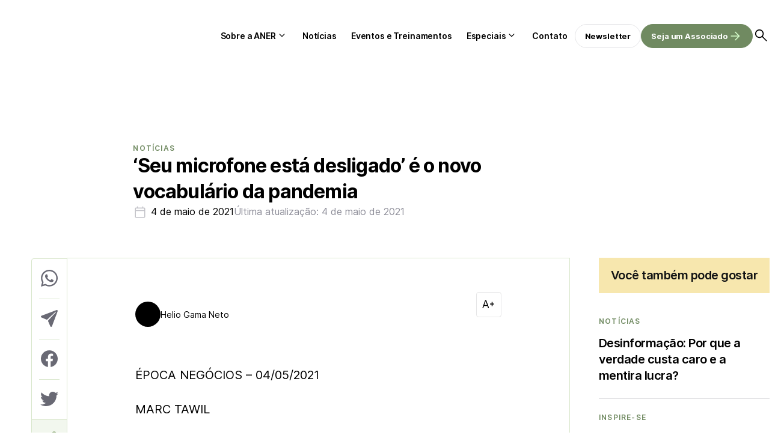

--- FILE ---
content_type: text/html; charset=UTF-8
request_url: https://aner.org.br/noticias/seu-microfone-esta-desligado-e-o-novo-vocabulario-da-pandemia
body_size: 33109
content:
<!DOCTYPE html><html lang="pt-br"><head><meta charset="UTF-8"><meta name="viewport" content="width=device-width, initial-scale=1.0"><title>‘Seu microfone está desligado’ é o novo vocabulário da pandemia</title><link data-optimized="1" rel="stylesheet" href="https://aner.org.br/wp-content/litespeed/css/4f85312c898315381264e898a90bb81e.css?ver=57014"><link data-optimized="1" rel="stylesheet" href="https://aner.org.br/wp-content/litespeed/css/37f8281f2f5ed9e35e44da491324547f.css?ver=4547f"><link rel="preconnect" href="https://fonts.googleapis.com"><link rel="preconnect" href="https://fonts.gstatic.com" crossorigin> <script async src="https://pagead2.googlesyndication.com/pagead/js/adsbygoogle.js?client=ca-pub-4330059855493713" crossorigin="anonymous"></script> <meta name="google-adsense-account" content="ca-pub-4330059855493713">
 <script type="litespeed/javascript" data-src="https://www.googletagmanager.com/gtag/js?id=G-BCH7NBEY9R"></script> <script type="litespeed/javascript">window.dataLayer=window.dataLayer||[];function gtag(){dataLayer.push(arguments)}
gtag('js',new Date());gtag('config','G-BCH7NBEY9R')</script> <script type="litespeed/javascript">(function(p,l,o,w,i,n,g){if(!p[i]){p.GlobalIvcNamespace=p.GlobalIvcNamespace||[];p.GlobalIvcNamespace.push(i);p[i]=function(){(p[i].q=p[i].q||[]).push(arguments)};p[i].q=p[i].q||[];n=l.createElement(o);g=l.getElementsByTagName(o)[0];n.async=1;n.src=w;g.parentNode.insertBefore(n,g)}}(window,document,'script','https://gadasource.storage.googleapis.com/ivc.js','ivc'));window.ivc('newTracker','cf','ivccf.ivcbrasil.org.br',{idWeb:'115'});window.ivc('trackPageView')</script><script>(function(i,s,o,g,r,a,m){i['GoogleAnalyticsObject']=r;i[r]=i[r]||function(){
  (i[r].q=i[r].q||[]).push(arguments)},i[r].l=1*new Date();a=s.createElement(o),
  m=s.getElementsByTagName(o)[0];a.async=1;a.src=g;m.parentNode.insertBefore(a,m)
  })(window,document,'script','https://www.google-analytics.com/analytics.js','ga');
  ga('create', 'UA-3705483-23', 'auto');  ga('create', 'UA-91623135-1', 'auto', 'clientTracker');
  ga('require', 'GTM-5S6X5JX');
  ga('send', 'pageview');  ga('clientTracker.send', 'pageview');</script> <script>(function(w,d,s,l,i){w[l]=w[l]||[];w[l].push({'gtm.start':
new Date().getTime(),event:'gtm.js'});var f=d.getElementsByTagName(s)[0],
j=d.createElement(s),dl=l!='dataLayer'?'&l='+l:'';j.async=true;j.src=
'https://www.googletagmanager.com/gtm.js?id='+i+dl;f.parentNode.insertBefore(j,f);
})(window,document,'script','dataLayer','GTM-KBCTCV4');</script> <meta name='robots' content='index, follow, max-image-preview:large, max-snippet:-1, max-video-preview:-1' /><style>img:is([sizes="auto" i], [sizes^="auto," i]) { contain-intrinsic-size: 3000px 1500px }</style><link rel="canonical" href="https://aner.org.br/noticias/seu-microfone-esta-desligado-e-o-novo-vocabulario-da-pandemia" /><meta property="og:locale" content="pt_BR" /><meta property="og:type" content="article" /><meta property="og:title" content="‘Seu microfone está desligado’ é o novo vocabulário da pandemia - Aner" /><meta property="og:description" content="ÉPOCA NEGÓCIOS &#8211; 04/05/2021 MARC TAWIL Se prestarmos atenção aos detalhes, veremos que estamos reinventando a forma de interagir no trabalho e, sobretudo, de coordenar as reuniões remotas. A gente ainda não se acostumou, mas acabou se acostumando. Todos os dias, às vezes em muitas ocasiões no mesmo dia, repetimos expressões que eram raras até [&hellip;]" /><meta property="og:url" content="https://aner.org.br/noticias/seu-microfone-esta-desligado-e-o-novo-vocabulario-da-pandemia" /><meta property="og:site_name" content="Aner" /><meta property="article:publisher" content="https://pt-br.facebook.com/anerbr/" /><meta property="article:published_time" content="2021-05-04T12:56:54+00:00" /><meta name="author" content="Helio Gama Neto" /><meta name="twitter:card" content="summary_large_image" /><meta name="twitter:creator" content="@ANERbr" /><meta name="twitter:site" content="@ANERbr" /><meta name="twitter:label1" content="Escrito por" /><meta name="twitter:data1" content="Helio Gama Neto" /><meta name="twitter:label2" content="Est. tempo de leitura" /><meta name="twitter:data2" content="3 minutos" /> <script type="application/ld+json" class="yoast-schema-graph">{"@context":"https://schema.org","@graph":[{"@type":"Article","@id":"https://aner.org.br/noticias/seu-microfone-esta-desligado-e-o-novo-vocabulario-da-pandemia#article","isPartOf":{"@id":"https://aner.org.br/noticias/seu-microfone-esta-desligado-e-o-novo-vocabulario-da-pandemia"},"author":{"name":"Helio Gama Neto","@id":"https://aner.org.br/#/schema/person/dd4fe27f590dfae94040aef7ab8e3586"},"headline":"‘Seu microfone está desligado’ é o novo vocabulário da pandemia","datePublished":"2021-05-04T12:56:54+00:00","mainEntityOfPage":{"@id":"https://aner.org.br/noticias/seu-microfone-esta-desligado-e-o-novo-vocabulario-da-pandemia"},"wordCount":610,"publisher":{"@id":"https://aner.org.br/#organization"},"articleSection":["Notícias"],"inLanguage":"pt-BR"},{"@type":"WebPage","@id":"https://aner.org.br/noticias/seu-microfone-esta-desligado-e-o-novo-vocabulario-da-pandemia","url":"https://aner.org.br/noticias/seu-microfone-esta-desligado-e-o-novo-vocabulario-da-pandemia","name":"‘Seu microfone está desligado’ é o novo vocabulário da pandemia - Aner","isPartOf":{"@id":"https://aner.org.br/#website"},"datePublished":"2021-05-04T12:56:54+00:00","breadcrumb":{"@id":"https://aner.org.br/noticias/seu-microfone-esta-desligado-e-o-novo-vocabulario-da-pandemia#breadcrumb"},"inLanguage":"pt-BR","potentialAction":[{"@type":"ReadAction","target":["https://aner.org.br/noticias/seu-microfone-esta-desligado-e-o-novo-vocabulario-da-pandemia"]}]},{"@type":"BreadcrumbList","@id":"https://aner.org.br/noticias/seu-microfone-esta-desligado-e-o-novo-vocabulario-da-pandemia#breadcrumb","itemListElement":[{"@type":"ListItem","position":1,"name":"Início","item":"https://aner.org.br/"},{"@type":"ListItem","position":2,"name":"‘Seu microfone está desligado’ é o novo vocabulário da pandemia"}]},{"@type":"WebSite","@id":"https://aner.org.br/#website","url":"https://aner.org.br/","name":"ANER","description":"Associação Nacional de Editores de Revistas","publisher":{"@id":"https://aner.org.br/#organization"},"alternateName":"ANER","potentialAction":[{"@type":"SearchAction","target":{"@type":"EntryPoint","urlTemplate":"https://aner.org.br/?s={search_term_string}"},"query-input":{"@type":"PropertyValueSpecification","valueRequired":true,"valueName":"search_term_string"}}],"inLanguage":"pt-BR"},{"@type":"Organization","@id":"https://aner.org.br/#organization","name":"Associação Nacional de Editores de Revistas","alternateName":"ANER","url":"https://aner.org.br/","logo":{"@type":"ImageObject","inLanguage":"pt-BR","@id":"https://aner.org.br/#/schema/logo/image/","url":"https://aner.org.br/wp-content/uploads/2023/06/Group-1.svg","contentUrl":"https://aner.org.br/wp-content/uploads/2023/06/Group-1.svg","caption":"Associação Nacional de Editores de Revistas"},"image":{"@id":"https://aner.org.br/#/schema/logo/image/"},"sameAs":["https://pt-br.facebook.com/anerbr/","https://x.com/ANERbr","https://www.youtube.com/channel/UCcCOLlBvzsIZmtik_JpcSmQ","https://www.linkedin.com/company/anerrevistasbr/"]},{"@type":"Person","@id":"https://aner.org.br/#/schema/person/dd4fe27f590dfae94040aef7ab8e3586","name":"Helio Gama Neto","image":{"@type":"ImageObject","inLanguage":"pt-BR","@id":"https://aner.org.br/#/schema/person/image/","url":"https://secure.gravatar.com/avatar/4d22cb422a1bc342fafd2f77fc088cf9?s=96&d=mm&r=g","contentUrl":"https://secure.gravatar.com/avatar/4d22cb422a1bc342fafd2f77fc088cf9?s=96&d=mm&r=g","caption":"Helio Gama Neto"},"url":"https://aner.org.br/author/helio"}]}</script> <link data-optimized="1" rel='stylesheet' id='wp-block-library-css' href='https://aner.org.br/wp-content/litespeed/css/e54d1671c1acd27fe3a0e5b5caed50a4.css?ver=d50a4' type='text/css' media='all' /><style id='wp-block-library-theme-inline-css' type='text/css'>.wp-block-audio :where(figcaption){color:#555;font-size:13px;text-align:center}.is-dark-theme .wp-block-audio :where(figcaption){color:#ffffffa6}.wp-block-audio{margin:0 0 1em}.wp-block-code{border:1px solid #ccc;border-radius:4px;font-family:Menlo,Consolas,monaco,monospace;padding:.8em 1em}.wp-block-embed :where(figcaption){color:#555;font-size:13px;text-align:center}.is-dark-theme .wp-block-embed :where(figcaption){color:#ffffffa6}.wp-block-embed{margin:0 0 1em}.blocks-gallery-caption{color:#555;font-size:13px;text-align:center}.is-dark-theme .blocks-gallery-caption{color:#ffffffa6}:root :where(.wp-block-image figcaption){color:#555;font-size:13px;text-align:center}.is-dark-theme :root :where(.wp-block-image figcaption){color:#ffffffa6}.wp-block-image{margin:0 0 1em}.wp-block-pullquote{border-bottom:4px solid;border-top:4px solid;color:currentColor;margin-bottom:1.75em}.wp-block-pullquote cite,.wp-block-pullquote footer,.wp-block-pullquote__citation{color:currentColor;font-size:.8125em;font-style:normal;text-transform:uppercase}.wp-block-quote{border-left:.25em solid;margin:0 0 1.75em;padding-left:1em}.wp-block-quote cite,.wp-block-quote footer{color:currentColor;font-size:.8125em;font-style:normal;position:relative}.wp-block-quote:where(.has-text-align-right){border-left:none;border-right:.25em solid;padding-left:0;padding-right:1em}.wp-block-quote:where(.has-text-align-center){border:none;padding-left:0}.wp-block-quote.is-large,.wp-block-quote.is-style-large,.wp-block-quote:where(.is-style-plain){border:none}.wp-block-search .wp-block-search__label{font-weight:700}.wp-block-search__button{border:1px solid #ccc;padding:.375em .625em}:where(.wp-block-group.has-background){padding:1.25em 2.375em}.wp-block-separator.has-css-opacity{opacity:.4}.wp-block-separator{border:none;border-bottom:2px solid;margin-left:auto;margin-right:auto}.wp-block-separator.has-alpha-channel-opacity{opacity:1}.wp-block-separator:not(.is-style-wide):not(.is-style-dots){width:100px}.wp-block-separator.has-background:not(.is-style-dots){border-bottom:none;height:1px}.wp-block-separator.has-background:not(.is-style-wide):not(.is-style-dots){height:2px}.wp-block-table{margin:0 0 1em}.wp-block-table td,.wp-block-table th{word-break:normal}.wp-block-table :where(figcaption){color:#555;font-size:13px;text-align:center}.is-dark-theme .wp-block-table :where(figcaption){color:#ffffffa6}.wp-block-video :where(figcaption){color:#555;font-size:13px;text-align:center}.is-dark-theme .wp-block-video :where(figcaption){color:#ffffffa6}.wp-block-video{margin:0 0 1em}:root :where(.wp-block-template-part.has-background){margin-bottom:0;margin-top:0;padding:1.25em 2.375em}</style><style id='classic-theme-styles-inline-css' type='text/css'>/*! This file is auto-generated */
.wp-block-button__link{color:#fff;background-color:#32373c;border-radius:9999px;box-shadow:none;text-decoration:none;padding:calc(.667em + 2px) calc(1.333em + 2px);font-size:1.125em}.wp-block-file__button{background:#32373c;color:#fff;text-decoration:none}</style><style id='global-styles-inline-css' type='text/css'>:root{--wp--preset--aspect-ratio--square: 1;--wp--preset--aspect-ratio--4-3: 4/3;--wp--preset--aspect-ratio--3-4: 3/4;--wp--preset--aspect-ratio--3-2: 3/2;--wp--preset--aspect-ratio--2-3: 2/3;--wp--preset--aspect-ratio--16-9: 16/9;--wp--preset--aspect-ratio--9-16: 9/16;--wp--preset--color--black: #000000;--wp--preset--color--cyan-bluish-gray: #abb8c3;--wp--preset--color--white: #ffffff;--wp--preset--color--pale-pink: #f78da7;--wp--preset--color--vivid-red: #cf2e2e;--wp--preset--color--luminous-vivid-orange: #ff6900;--wp--preset--color--luminous-vivid-amber: #fcb900;--wp--preset--color--light-green-cyan: #7bdcb5;--wp--preset--color--vivid-green-cyan: #00d084;--wp--preset--color--pale-cyan-blue: #8ed1fc;--wp--preset--color--vivid-cyan-blue: #0693e3;--wp--preset--color--vivid-purple: #9b51e0;--wp--preset--gradient--vivid-cyan-blue-to-vivid-purple: linear-gradient(135deg,rgba(6,147,227,1) 0%,rgb(155,81,224) 100%);--wp--preset--gradient--light-green-cyan-to-vivid-green-cyan: linear-gradient(135deg,rgb(122,220,180) 0%,rgb(0,208,130) 100%);--wp--preset--gradient--luminous-vivid-amber-to-luminous-vivid-orange: linear-gradient(135deg,rgba(252,185,0,1) 0%,rgba(255,105,0,1) 100%);--wp--preset--gradient--luminous-vivid-orange-to-vivid-red: linear-gradient(135deg,rgba(255,105,0,1) 0%,rgb(207,46,46) 100%);--wp--preset--gradient--very-light-gray-to-cyan-bluish-gray: linear-gradient(135deg,rgb(238,238,238) 0%,rgb(169,184,195) 100%);--wp--preset--gradient--cool-to-warm-spectrum: linear-gradient(135deg,rgb(74,234,220) 0%,rgb(151,120,209) 20%,rgb(207,42,186) 40%,rgb(238,44,130) 60%,rgb(251,105,98) 80%,rgb(254,248,76) 100%);--wp--preset--gradient--blush-light-purple: linear-gradient(135deg,rgb(255,206,236) 0%,rgb(152,150,240) 100%);--wp--preset--gradient--blush-bordeaux: linear-gradient(135deg,rgb(254,205,165) 0%,rgb(254,45,45) 50%,rgb(107,0,62) 100%);--wp--preset--gradient--luminous-dusk: linear-gradient(135deg,rgb(255,203,112) 0%,rgb(199,81,192) 50%,rgb(65,88,208) 100%);--wp--preset--gradient--pale-ocean: linear-gradient(135deg,rgb(255,245,203) 0%,rgb(182,227,212) 50%,rgb(51,167,181) 100%);--wp--preset--gradient--electric-grass: linear-gradient(135deg,rgb(202,248,128) 0%,rgb(113,206,126) 100%);--wp--preset--gradient--midnight: linear-gradient(135deg,rgb(2,3,129) 0%,rgb(40,116,252) 100%);--wp--preset--font-size--small: 13px;--wp--preset--font-size--medium: 20px;--wp--preset--font-size--large: 36px;--wp--preset--font-size--x-large: 42px;--wp--preset--spacing--20: 0.44rem;--wp--preset--spacing--30: 0.67rem;--wp--preset--spacing--40: 1rem;--wp--preset--spacing--50: 1.5rem;--wp--preset--spacing--60: 2.25rem;--wp--preset--spacing--70: 3.38rem;--wp--preset--spacing--80: 5.06rem;--wp--preset--shadow--natural: 6px 6px 9px rgba(0, 0, 0, 0.2);--wp--preset--shadow--deep: 12px 12px 50px rgba(0, 0, 0, 0.4);--wp--preset--shadow--sharp: 6px 6px 0px rgba(0, 0, 0, 0.2);--wp--preset--shadow--outlined: 6px 6px 0px -3px rgba(255, 255, 255, 1), 6px 6px rgba(0, 0, 0, 1);--wp--preset--shadow--crisp: 6px 6px 0px rgba(0, 0, 0, 1);}:where(.is-layout-flex){gap: 0.5em;}:where(.is-layout-grid){gap: 0.5em;}body .is-layout-flex{display: flex;}.is-layout-flex{flex-wrap: wrap;align-items: center;}.is-layout-flex > :is(*, div){margin: 0;}body .is-layout-grid{display: grid;}.is-layout-grid > :is(*, div){margin: 0;}:where(.wp-block-columns.is-layout-flex){gap: 2em;}:where(.wp-block-columns.is-layout-grid){gap: 2em;}:where(.wp-block-post-template.is-layout-flex){gap: 1.25em;}:where(.wp-block-post-template.is-layout-grid){gap: 1.25em;}.has-black-color{color: var(--wp--preset--color--black) !important;}.has-cyan-bluish-gray-color{color: var(--wp--preset--color--cyan-bluish-gray) !important;}.has-white-color{color: var(--wp--preset--color--white) !important;}.has-pale-pink-color{color: var(--wp--preset--color--pale-pink) !important;}.has-vivid-red-color{color: var(--wp--preset--color--vivid-red) !important;}.has-luminous-vivid-orange-color{color: var(--wp--preset--color--luminous-vivid-orange) !important;}.has-luminous-vivid-amber-color{color: var(--wp--preset--color--luminous-vivid-amber) !important;}.has-light-green-cyan-color{color: var(--wp--preset--color--light-green-cyan) !important;}.has-vivid-green-cyan-color{color: var(--wp--preset--color--vivid-green-cyan) !important;}.has-pale-cyan-blue-color{color: var(--wp--preset--color--pale-cyan-blue) !important;}.has-vivid-cyan-blue-color{color: var(--wp--preset--color--vivid-cyan-blue) !important;}.has-vivid-purple-color{color: var(--wp--preset--color--vivid-purple) !important;}.has-black-background-color{background-color: var(--wp--preset--color--black) !important;}.has-cyan-bluish-gray-background-color{background-color: var(--wp--preset--color--cyan-bluish-gray) !important;}.has-white-background-color{background-color: var(--wp--preset--color--white) !important;}.has-pale-pink-background-color{background-color: var(--wp--preset--color--pale-pink) !important;}.has-vivid-red-background-color{background-color: var(--wp--preset--color--vivid-red) !important;}.has-luminous-vivid-orange-background-color{background-color: var(--wp--preset--color--luminous-vivid-orange) !important;}.has-luminous-vivid-amber-background-color{background-color: var(--wp--preset--color--luminous-vivid-amber) !important;}.has-light-green-cyan-background-color{background-color: var(--wp--preset--color--light-green-cyan) !important;}.has-vivid-green-cyan-background-color{background-color: var(--wp--preset--color--vivid-green-cyan) !important;}.has-pale-cyan-blue-background-color{background-color: var(--wp--preset--color--pale-cyan-blue) !important;}.has-vivid-cyan-blue-background-color{background-color: var(--wp--preset--color--vivid-cyan-blue) !important;}.has-vivid-purple-background-color{background-color: var(--wp--preset--color--vivid-purple) !important;}.has-black-border-color{border-color: var(--wp--preset--color--black) !important;}.has-cyan-bluish-gray-border-color{border-color: var(--wp--preset--color--cyan-bluish-gray) !important;}.has-white-border-color{border-color: var(--wp--preset--color--white) !important;}.has-pale-pink-border-color{border-color: var(--wp--preset--color--pale-pink) !important;}.has-vivid-red-border-color{border-color: var(--wp--preset--color--vivid-red) !important;}.has-luminous-vivid-orange-border-color{border-color: var(--wp--preset--color--luminous-vivid-orange) !important;}.has-luminous-vivid-amber-border-color{border-color: var(--wp--preset--color--luminous-vivid-amber) !important;}.has-light-green-cyan-border-color{border-color: var(--wp--preset--color--light-green-cyan) !important;}.has-vivid-green-cyan-border-color{border-color: var(--wp--preset--color--vivid-green-cyan) !important;}.has-pale-cyan-blue-border-color{border-color: var(--wp--preset--color--pale-cyan-blue) !important;}.has-vivid-cyan-blue-border-color{border-color: var(--wp--preset--color--vivid-cyan-blue) !important;}.has-vivid-purple-border-color{border-color: var(--wp--preset--color--vivid-purple) !important;}.has-vivid-cyan-blue-to-vivid-purple-gradient-background{background: var(--wp--preset--gradient--vivid-cyan-blue-to-vivid-purple) !important;}.has-light-green-cyan-to-vivid-green-cyan-gradient-background{background: var(--wp--preset--gradient--light-green-cyan-to-vivid-green-cyan) !important;}.has-luminous-vivid-amber-to-luminous-vivid-orange-gradient-background{background: var(--wp--preset--gradient--luminous-vivid-amber-to-luminous-vivid-orange) !important;}.has-luminous-vivid-orange-to-vivid-red-gradient-background{background: var(--wp--preset--gradient--luminous-vivid-orange-to-vivid-red) !important;}.has-very-light-gray-to-cyan-bluish-gray-gradient-background{background: var(--wp--preset--gradient--very-light-gray-to-cyan-bluish-gray) !important;}.has-cool-to-warm-spectrum-gradient-background{background: var(--wp--preset--gradient--cool-to-warm-spectrum) !important;}.has-blush-light-purple-gradient-background{background: var(--wp--preset--gradient--blush-light-purple) !important;}.has-blush-bordeaux-gradient-background{background: var(--wp--preset--gradient--blush-bordeaux) !important;}.has-luminous-dusk-gradient-background{background: var(--wp--preset--gradient--luminous-dusk) !important;}.has-pale-ocean-gradient-background{background: var(--wp--preset--gradient--pale-ocean) !important;}.has-electric-grass-gradient-background{background: var(--wp--preset--gradient--electric-grass) !important;}.has-midnight-gradient-background{background: var(--wp--preset--gradient--midnight) !important;}.has-small-font-size{font-size: var(--wp--preset--font-size--small) !important;}.has-medium-font-size{font-size: var(--wp--preset--font-size--medium) !important;}.has-large-font-size{font-size: var(--wp--preset--font-size--large) !important;}.has-x-large-font-size{font-size: var(--wp--preset--font-size--x-large) !important;}
:where(.wp-block-post-template.is-layout-flex){gap: 1.25em;}:where(.wp-block-post-template.is-layout-grid){gap: 1.25em;}
:where(.wp-block-columns.is-layout-flex){gap: 2em;}:where(.wp-block-columns.is-layout-grid){gap: 2em;}
:root :where(.wp-block-pullquote){font-size: 1.5em;line-height: 1.6;}</style><link data-optimized="1" rel='stylesheet' id='contact-form-7-css' href='https://aner.org.br/wp-content/litespeed/css/1174de38795b2363a6959a1793db87c4.css?ver=b87c4' type='text/css' media='all' /><link rel="https://api.w.org/" href="https://aner.org.br/wp-json/" /><link rel="alternate" title="JSON" type="application/json" href="https://aner.org.br/wp-json/wp/v2/posts/19982" /><link rel="EditURI" type="application/rsd+xml" title="RSD" href="https://aner.org.br/xmlrpc.php?rsd" /><meta name="generator" content="WordPress 6.7.4" /><link rel='shortlink' href='https://aner.org.br/?p=19982' /><link rel="alternate" title="oEmbed (JSON)" type="application/json+oembed" href="https://aner.org.br/wp-json/oembed/1.0/embed?url=https%3A%2F%2Faner.org.br%2Fnoticias%2Fseu-microfone-esta-desligado-e-o-novo-vocabulario-da-pandemia" /><link rel="alternate" title="oEmbed (XML)" type="text/xml+oembed" href="https://aner.org.br/wp-json/oembed/1.0/embed?url=https%3A%2F%2Faner.org.br%2Fnoticias%2Fseu-microfone-esta-desligado-e-o-novo-vocabulario-da-pandemia&#038;format=xml" /><meta name="generator" content="performance-lab 4.0.0; plugins: ">
<noscript><style>.lazyload[data-src]{display:none !important;}</style></noscript><style>.lazyload{background-image:none !important;}.lazyload:before{background-image:none !important;}</style><link rel="icon" href="https://aner.org.br/wp-content/uploads/2023/12/cropped-Design-sem-nome-6-32x32.png" sizes="32x32" /><link rel="icon" href="https://aner.org.br/wp-content/uploads/2023/12/cropped-Design-sem-nome-6-192x192.png" sizes="192x192" /><link rel="apple-touch-icon" href="https://aner.org.br/wp-content/uploads/2023/12/cropped-Design-sem-nome-6-180x180.png" /><meta name="msapplication-TileImage" content="https://aner.org.br/wp-content/uploads/2023/12/cropped-Design-sem-nome-6-270x270.png" /><style type="text/css" id="wp-custom-css">/* Inter Regular (400) */
@font-face {
  font-family: 'Inter';
  src: url('/wp-content/uploads/fonts/inter/Inter-Regular.woff2') format('woff2'),
       url('/wp-content/uploads/fonts/inter/Inter-Regular.woff') format('woff');
  font-weight: 400;
  font-style: normal;
  font-display: swap;
}

/* Inter SemiBold (600) */
@font-face {
  font-family: 'Inter';
  src: url('/wp-content/uploads/fonts/inter/Inter-SemiBold.woff2') format('woff2'),
       url('/wp-content/uploads/fonts/inter/Inter-SemiBold.woff') format('woff');
  font-weight: 600;
  font-style: normal;
  font-display: swap;
}

/* Inter Bold (700) */
@font-face {
  font-family: 'Inter';
  src: url('/wp-content/uploads/fonts/inter/Inter-Bold.woff2') format('woff2'),
       url('/wp-content/uploads/fonts/inter/Inter-Bold.woff') format('woff');
  font-weight: 700;
  font-style: normal;
  font-display: swap;
}

/* === SINGLE POST – IMAGEM DESTACADA RESPONSIVA EM TODAS AS TELAS === */

/* garante que o container da imagem ocupe toda a largura */
.single-post .post-container.has-thumbnail .thumbnail-hero {
    width: 100%;
    max-width: 100%;
    margin: 0 0 16px 0;
}

/* imagem sempre ajustando à largura, inclusive no mobile */
.single-post .thumbnail-hero-img {
    display: block;
    width: 100%;
    max-width: 100%;
    height: auto !important;      /* força a ignorar qualquer height fixo antigo */
    object-fit: cover;
}

/* afasta o bloco do autor da legenda da imagem */
.single-post .heading .author {
    margin-top: 16px;
}

/* se existir algum height fixo no thumbnail normal, neutraliza */
.single-post .thumbnail img {
    height: auto !important;
}

/* ajuste extra para telas pequenas (celular) */
@media (max-width: 767px) {
    .single-post .post-container.has-thumbnail .thumbnail-hero {
        margin-left: 0;
        margin-right: 0;
    }

    .single-post .thumbnail-hero-img {
        object-fit: cover;
    }
}</style> <script type="litespeed/javascript">var endpoint_url="https://aner.org.br/wp-json/"</script> </head><body class="single"><div id="wrapper"><div id="site-search"><form action="https://aner.org.br">
<input type="text" placeholder="O que você procura?" name="s"><button type="submit">
<svg xmlns="http://www.w3.org/2000/svg" width="40" height="40" viewBox="0 0 40 40" fill="none">
<mask id="mask0_4006_16331" style="mask-type:alpha" maskUnits="userSpaceOnUse" x="0" y="0" width="40" height="40">
<rect width="40" height="40" fill="#D9D9D9" />
</mask>
<g mask="url(#mask0_4006_16331)">
<path d="M19.125 31.8335C18.875 31.5835 18.75 31.2846 18.75 30.9368C18.75 30.5902 18.8611 30.2918 19.0834 30.0418L27.9167 21.2502H8.54169C8.20835 21.2502 7.91669 21.1318 7.66669 20.8952C7.41669 20.6596 7.29169 20.3613 7.29169 20.0002C7.29169 19.6391 7.41669 19.3402 7.66669 19.1035C7.91669 18.8679 8.20835 18.7502 8.54169 18.7502H27.9167L19.0834 9.9585C18.8611 9.7085 18.75 9.41016 18.75 9.0635C18.75 8.71572 18.875 8.41683 19.125 8.16683C19.375 7.94461 19.6667 7.8335 20 7.8335C20.3334 7.8335 20.625 7.94461 20.875 8.16683L31.625 18.9585C31.7917 19.0974 31.91 19.2568 31.98 19.4368C32.0489 19.6179 32.0834 19.8057 32.0834 20.0002C32.0834 20.1946 32.0489 20.3818 31.98 20.5618C31.91 20.7429 31.7917 20.9029 31.625 21.0418L20.875 31.8335C20.625 32.0557 20.3334 32.1668 20 32.1668C19.6667 32.1668 19.375 32.0557 19.125 31.8335Z" fill="black" />
</g>
</svg>
</button></form></div><header class="single"><div class="post-header"><div class="content"><div class="back">
<a href="https://aner.org.br/noticias">
<svg xmlns="http://www.w3.org/2000/svg" width="24" height="24" viewBox="0 0 24 24" fill="none">
<mask id="mask0_2786_15826" style="mask-type:alpha" maskUnits="userSpaceOnUse" x="0" y="0" width="24" height="24">
<rect width="24" height="24" fill="#D9D9D9" />
</mask>
<g mask="url(#mask0_2786_15826)">
<path d="M11.1 19.0999L4.65 12.6249C4.55 12.5416 4.47933 12.4456 4.438 12.3369C4.396 12.2289 4.375 12.1166 4.375 11.9999C4.375 11.8832 4.396 11.7706 4.438 11.6619C4.47933 11.5539 4.55 11.4582 4.65 11.3749L11.1 4.89989C11.25 4.76655 11.425 4.69555 11.625 4.68689C11.825 4.67889 12 4.74989 12.15 4.89989C12.3 5.04989 12.379 5.22489 12.387 5.42489C12.3957 5.62489 12.325 5.80822 12.175 5.97489L6.875 11.2499H18.5C18.7 11.2499 18.875 11.3206 19.025 11.4619C19.175 11.6039 19.25 11.7832 19.25 11.9999C19.25 12.2166 19.175 12.3956 19.025 12.5369C18.875 12.6789 18.7 12.7499 18.5 12.7499H6.875L12.175 18.0499C12.3083 18.1832 12.379 18.3539 12.387 18.5619C12.3957 18.7706 12.325 18.9499 12.175 19.0999C12.025 19.2499 11.846 19.3249 11.638 19.3249C11.4293 19.3249 11.25 19.2499 11.1 19.0999Z" fill="black" />
</g>
</svg>
</a></div><div class="title">‘Seu microfone está desligado’ é o novo vocabulário da pandemia</div><div class="search open-search">
<img data-lazyloaded="1" src="[data-uri]" fetchpriority="high" loading="eager" data-src="https://aner.org.br/wp-content/themes/aner/dist/assets/icons/search.svg" alt="Buscar"><noscript><img fetchpriority="high" loading="eager" src="https://aner.org.br/wp-content/themes/aner/dist/assets/icons/search.svg" alt="Buscar"></noscript></div></div><div id="post-progress"></div></div><div class="container"><div class="open-nav" id="open-nav"></div><div class="logo">
<a href="https://aner.org.br">
<img src="[data-uri]" alt="Aner" data-src="https://aner.org.br/wp-content/uploads/2023/06/Group-1.svg" decoding="async" class="lazyload" /><noscript><img src="https://aner.org.br/wp-content/uploads/2023/06/Group-1.svg" alt="Aner" data-eio="l" /></noscript></a></div><nav id="nav"><div class="menu-menu-do-cabecalho-container"><ul id="menu-menu-do-cabecalho" class="menu"><li id="menu-item-417" class="menu-item menu-item-type-custom menu-item-object-custom menu-item-has-children menu-item-417"><a href="#">Sobre a ANER</a><ul class="sub-menu"><li id="menu-item-416" class="menu-item menu-item-type-post_type menu-item-object-page menu-item-416"><a href="https://aner.org.br/sobre-a-aner">Institucional</a></li><li id="menu-item-414" class="menu-item menu-item-type-post_type menu-item-object-page menu-item-414"><a href="https://aner.org.br/comissoes-tecnicas">Comissões Técnicas</a></li><li id="menu-item-413" class="menu-item menu-item-type-post_type menu-item-object-page menu-item-413"><a href="https://aner.org.br/associados">Associados</a></li><li id="menu-item-415" class="menu-item menu-item-type-post_type menu-item-object-page menu-item-415"><a href="https://aner.org.br/parceiros">Parceiros</a></li></ul></li><li id="menu-item-419" class="menu-item menu-item-type-post_type menu-item-object-page menu-item-419"><a href="https://aner.org.br/noticias">Notícias</a></li><li id="menu-item-418" class="menu-item menu-item-type-post_type menu-item-object-page menu-item-418"><a href="https://aner.org.br/eventos">Eventos e Treinamentos</a></li><li id="menu-item-420" class="menu-item menu-item-type-custom menu-item-object-custom menu-item-has-children menu-item-420"><a href="#">Especiais</a><ul class="sub-menu"><li id="menu-item-422" class="menu-item menu-item-type-post_type menu-item-object-page menu-item-422"><a href="https://aner.org.br/biblioteca">Biblioteca</a></li><li id="menu-item-424" class="menu-item menu-item-type-post_type menu-item-object-page menu-item-424"><a href="https://aner.org.br/webstories">Web Stories</a></li><li id="menu-item-423" class="menu-item menu-item-type-post_type menu-item-object-page menu-item-423"><a href="https://aner.org.br/videos">Vídeos</a></li></ul></li><li id="menu-item-421" class="menu-item menu-item-type-post_type menu-item-object-page menu-item-421"><a href="https://aner.org.br/fale-com-a-gente">Contato</a></li></ul></div><div class="buttons"><div class="menu-botoes-do-cabecalho-container"><ul id="menu-botoes-do-cabecalho" class="menu"><li id="menu-item-425" class="menu-item menu-item-type-custom menu-item-object-custom menu-item-425"><a href="#newsletter">Newsletter</a></li><li id="menu-item-26071" class="fill arrow menu-item menu-item-type-custom menu-item-object-custom menu-item-26071"><a href="/seja-um-associado-aner?utm=associado01">Seja um Associado</a></li></ul></div><div class="open-search">
<svg xmlns="http://www.w3.org/2000/svg" width="28" height="28" viewBox="0 0 28 28" fill="none">
<mask id="mask0_4698_14208" style="mask-type:alpha" maskUnits="userSpaceOnUse" x="0" y="0" width="28" height="28">
<rect width="28" height="28" fill="#D9D9D9" />
</mask>
<g mask="url(#mask0_4698_14208)">
<path d="M22.194 23.3917L15.4565 16.6833C14.8732 17.1694 14.2023 17.5486 13.444 17.8208C12.6857 18.0931 11.9079 18.2292 11.1107 18.2292C9.1079 18.2292 7.41623 17.5389 6.03568 16.1583C4.65512 14.7778 3.96484 13.0861 3.96484 11.0833C3.96484 9.1 4.65512 7.413 6.03568 6.02233C7.41623 4.63244 9.1079 3.9375 11.1107 3.9375C13.094 3.9375 14.776 4.62778 16.1565 6.00833C17.5371 7.38889 18.2273 9.08056 18.2273 11.0833C18.2273 11.9194 18.0912 12.7167 17.819 13.475C17.5468 14.2333 17.1773 14.8944 16.7107 15.4583L23.4482 22.1958C23.6037 22.3514 23.6815 22.5458 23.6815 22.7792C23.6815 23.0125 23.594 23.2167 23.419 23.3917C23.244 23.5667 23.0352 23.6542 22.7925 23.6542C22.5491 23.6542 22.3496 23.5667 22.194 23.3917ZM11.1107 16.4792C12.6079 16.4792 13.8768 15.9542 14.9175 14.9042C15.9574 13.8542 16.4773 12.5806 16.4773 11.0833C16.4773 9.58611 15.9574 8.3125 14.9175 7.2625C13.8768 6.2125 12.6079 5.6875 11.1107 5.6875C9.59401 5.6875 8.31573 6.2125 7.27584 7.2625C6.23518 8.3125 5.71484 9.58611 5.71484 11.0833C5.71484 12.5806 6.23518 13.8542 7.27584 14.9042C8.31573 15.9542 9.59401 16.4792 11.1107 16.4792Z" fill="black" />
</g>
</svg></div></div></nav><div class="open-search-mobile"></div><div class="nav-mobile" id="nav-mobile"><div class="menu-menu-mobile-container"><ul id="menu-menu-mobile" class="menu"><li id="menu-item-427" class="menu-item menu-item-type-post_type menu-item-object-page menu-item-home menu-item-427"><a href="https://aner.org.br/">Início</a></li><li id="menu-item-428" class="menu-item menu-item-type-custom menu-item-object-custom menu-item-has-children menu-item-428"><a href="#">Sobre a ANER</a><ul class="sub-menu"><li id="menu-item-432" class="menu-item menu-item-type-post_type menu-item-object-page menu-item-432"><a href="https://aner.org.br/sobre-a-aner">Institucional</a></li><li id="menu-item-430" class="menu-item menu-item-type-post_type menu-item-object-page menu-item-430"><a href="https://aner.org.br/comissoes-tecnicas">Comissões Técnicas</a></li><li id="menu-item-429" class="menu-item menu-item-type-post_type menu-item-object-page menu-item-429"><a href="https://aner.org.br/associados">Associados</a></li><li id="menu-item-431" class="menu-item menu-item-type-post_type menu-item-object-page menu-item-431"><a href="https://aner.org.br/parceiros">Parceiros</a></li></ul></li><li id="menu-item-433" class="menu-item menu-item-type-custom menu-item-object-custom menu-item-has-children menu-item-433"><a href="#">Conteúdo</a><ul class="sub-menu"><li id="menu-item-435" class="menu-item menu-item-type-post_type menu-item-object-page menu-item-435"><a href="https://aner.org.br/noticias">Notícias</a></li><li id="menu-item-434" class="menu-item menu-item-type-post_type menu-item-object-page menu-item-434"><a href="https://aner.org.br/eventos">Eventos e Treinamentos</a></li></ul></li><li id="menu-item-436" class="menu-item menu-item-type-custom menu-item-object-custom menu-item-has-children menu-item-436"><a href="#">Especiais</a><ul class="sub-menu"><li id="menu-item-437" class="menu-item menu-item-type-post_type menu-item-object-page menu-item-437"><a href="https://aner.org.br/biblioteca">Biblioteca Virtual</a></li><li id="menu-item-439" class="menu-item menu-item-type-post_type menu-item-object-page menu-item-439"><a href="https://aner.org.br/webstories">Web Stories</a></li><li id="menu-item-438" class="menu-item menu-item-type-post_type menu-item-object-page menu-item-438"><a href="https://aner.org.br/videos">Vídeos</a></li></ul></li><li id="menu-item-440" class="menu-item menu-item-type-custom menu-item-object-custom menu-item-has-children menu-item-440"><a href="#">Junte-se a nós</a><ul class="sub-menu"><li id="menu-item-441" class="menu-item menu-item-type-post_type menu-item-object-page menu-item-441"><a href="https://aner.org.br/fale-com-a-gente">Contato</a></li></ul></li><li id="menu-item-442" class="fill arrow menu-item menu-item-type-post_type menu-item-object-page menu-item-442"><a href="https://aner.org.br/seja-um-associado-aner">Seja um Associado</a></li></ul></div></div></div></header><div class="single-post"><div class="container"><div class="row"><div class="col-7 offset-md-2"><div class="heading"><div class="category">
<a href="https://aner.org.br/category/noticias">Notícias</a></div><h1 class="h2">‘Seu microfone está desligado’ é o novo vocabulário da pandemia</h1><div class="infos"><div class="date">4 de maio de 2021</div><div class="last-modified">Última atualização: 4 de maio de 2021</div></div></div></div></div><div class="row"><div class="col-8 offset-md-1"><div class="post-container" id="content-container"><div class="share-links" id="sticky-share"><div class="share-options"><ul><li><a href="https://wa.me/?text=https://aner.org.br/noticias/seu-microfone-esta-desligado-e-o-novo-vocabulario-da-pandemia" target="_blank">
<svg xmlns="http://www.w3.org/2000/svg" width="32" height="32" viewBox="0 0 32 32" fill="none">
<path fill-rule="evenodd" clip-rule="evenodd" d="M25.9206 6.06881C24.6263 4.77386 23.0886 3.7477 21.3961 3.04941C19.7036 2.35112 17.8896 1.9945 16.0588 2.00006C8.375 2.00006 2.12 8.22381 2.11687 15.8751C2.11348 18.3114 2.75568 20.7051 3.97813 22.8126L2 30.0001L9.39062 28.0707C11.4364 29.179 13.7265 29.759 16.0531 29.7582H16.0588C23.7419 29.7582 29.9963 23.5338 30 15.8832C30.0047 14.0585 29.6464 12.2512 28.9461 10.5663C28.2457 8.88137 27.2173 7.35257 25.9206 6.06881ZM16.0588 27.4163H16.0537C13.9796 27.4169 11.9432 26.8619 10.1562 25.8088L9.73312 25.5588L5.3475 26.7038L6.51813 22.4482L6.2425 22.0107C5.08274 20.1746 4.46828 18.0468 4.47062 15.8751C4.47062 9.51694 9.67125 4.34381 16.0631 4.34381C19.1294 4.33834 22.0722 5.55102 24.2444 7.71514C26.4166 9.87926 27.6403 12.8176 27.6462 15.8838C27.6437 22.2426 22.4456 27.4163 16.0588 27.4163ZM22.4144 18.7794C22.0662 18.6057 20.3519 17.7669 20.0344 17.6513C19.7169 17.5357 19.4825 17.4776 19.2506 17.8251C19.0188 18.1726 18.3506 18.9501 18.1475 19.1844C17.9444 19.4188 17.7413 19.4444 17.3931 19.2707C17.045 19.0969 15.9219 18.7313 14.5913 17.5501C13.5556 16.6307 12.8569 15.4957 12.6538 15.1488C12.4506 14.8019 12.6319 14.6138 12.8062 14.4413C12.9631 14.2857 13.1544 14.0363 13.3287 13.8338C13.5031 13.6313 13.5612 13.4863 13.6769 13.2551C13.7925 13.0238 13.735 12.8213 13.6481 12.6482C13.5612 12.4751 12.8644 10.7682 12.5744 10.0738C12.2913 9.39756 12.0044 9.48944 11.7906 9.47882C11.5875 9.46882 11.3531 9.46632 11.1225 9.46632C10.9462 9.4709 10.7727 9.51179 10.6129 9.58642C10.4531 9.66105 10.3104 9.76782 10.1938 9.90006C9.87438 10.2476 8.97437 11.0876 8.97437 12.7926C8.97437 14.4976 10.2244 16.1476 10.3969 16.3788C10.5694 16.6101 12.8531 20.1119 16.3475 21.6138C16.9964 21.8917 17.6594 22.1354 18.3337 22.3438C19.1681 22.6076 19.9275 22.5707 20.5275 22.4813C21.1969 22.3819 22.59 21.6426 22.8794 20.8326C23.1688 20.0226 23.1694 19.3288 23.0825 19.1844C22.9956 19.0401 22.7631 18.9526 22.4144 18.7794Z" fill="#696974" />
</svg>
</a></li><li><a href="https://t.me/share/url?url=https://aner.org.br/noticias/seu-microfone-esta-desligado-e-o-novo-vocabulario-da-pandemia" target="_blank">
<svg xmlns="http://www.w3.org/2000/svg" width="32" height="32" viewBox="0 0 32 32" fill="none">
<path d="M29.5625 2.44069C29.358 2.23624 29.0988 2.09525 28.816 2.03471C28.5333 1.97417 28.2391 1.99664 27.9688 2.09944L2.9669 11.5626H2.9619C2.67362 11.6734 2.4266 11.8706 2.25457 12.1271C2.08255 12.3836 1.9939 12.687 2.00073 12.9958C2.00757 13.3046 2.10956 13.6037 2.29278 13.8524C2.47599 14.101 2.7315 14.2871 3.0244 14.3851L3.05002 14.3932L11.6313 18.0576C11.7986 18.1084 11.9764 18.1144 12.1468 18.075C12.3173 18.0357 12.4744 17.9523 12.6025 17.8332L26.375 5.00006C26.4161 4.95902 26.4648 4.92647 26.5184 4.90426C26.572 4.88205 26.6295 4.87062 26.6875 4.87062C26.7456 4.87062 26.803 4.88205 26.8566 4.90426C26.9103 4.92647 26.959 4.95902 27 5.00006C27.0411 5.0411 27.0736 5.08982 27.0958 5.14344C27.118 5.19706 27.1295 5.25452 27.1295 5.31256C27.1295 5.3706 27.118 5.42807 27.0958 5.48168C27.0736 5.5353 27.0411 5.58402 27 5.62506L14.1663 19.3913C14.0472 19.5194 13.9638 19.6766 13.9244 19.847C13.8851 20.0174 13.8911 20.1952 13.9419 20.3626L17.6075 28.9488C17.6113 28.9613 17.615 28.9726 17.6194 28.9844C17.8194 29.5638 18.3256 29.9726 18.9375 30.0001C18.9644 30.0001 18.9738 30.0001 19 30.0001C19.3089 30.0018 19.6112 29.9106 19.8676 29.7383C20.1239 29.566 20.3225 29.3205 20.4375 29.0338L29.8994 4.03881C30.0037 3.76836 30.0273 3.4735 29.9675 3.18988C29.9078 2.90626 29.7671 2.64604 29.5625 2.44069Z" fill="#696974" />
</svg>
</a></li><li><a href="https://www.facebook.com/sharer/sharer.php?u=https://aner.org.br/noticias/seu-microfone-esta-desligado-e-o-novo-vocabulario-da-pandemia" target="_blank">
<svg xmlns="http://www.w3.org/2000/svg" width="32" height="32" viewBox="0 0 32 32" fill="none">
<path fill-rule="evenodd" clip-rule="evenodd" d="M30 16.0845C30 8.35322 23.7313 2.08447 16 2.08447C8.26875 2.08447 2 8.35322 2 16.0845C2 23.072 7.11875 28.8638 13.8125 29.9151V20.1326H10.2569V16.0845H13.8125V13.0001C13.8125 9.49197 15.9031 7.5526 19.1006 7.5526C20.6325 7.5526 22.235 7.82635 22.235 7.82635V11.272H20.4688C18.7306 11.272 18.1869 12.3507 18.1869 13.4595V16.0845H22.0694L21.4494 20.1326H18.1875V29.9163C24.8813 28.8657 30 23.0738 30 16.0845Z" fill="#696974" />
</svg>
</a></li><li><a href="https://twitter.com/intent/tweet?text=https://aner.org.br/noticias/seu-microfone-esta-desligado-e-o-novo-vocabulario-da-pandemia" target="_blank">
<svg xmlns="http://www.w3.org/2000/svg" width="32" height="32" viewBox="0 0 32 32" fill="none">
<path d="M31 6.84376C29.8747 7.33273 28.684 7.65487 27.4656 7.80001C28.746 7.05025 29.709 5.85911 30.1737 4.45001C28.9632 5.15788 27.641 5.65455 26.2638 5.91876C25.6838 5.31097 24.9863 4.82745 24.2137 4.4976C23.4411 4.16775 22.6095 3.99846 21.7694 4.00001C18.3681 4.00001 15.6156 6.71251 15.6156 10.0563C15.6132 10.5214 15.6665 10.9851 15.7744 11.4375C13.3354 11.3232 10.9472 10.701 8.76249 9.61079C6.57777 8.52059 4.64468 6.98636 3.08687 5.10626C2.54036 6.02759 2.25133 7.07879 2.25 8.15001C2.25 10.25 3.34562 12.1063 5 13.1938C4.01983 13.1705 3.05974 12.9111 2.20125 12.4375V12.5125C2.20125 15.45 4.32625 17.8938 7.13875 18.45C6.60986 18.591 6.06486 18.6624 5.5175 18.6625C5.12911 18.6632 4.74161 18.6255 4.36062 18.55C5.1425 20.9563 7.41813 22.7063 10.1138 22.7563C7.92336 24.4443 5.23414 25.3567 2.46875 25.35C1.97789 25.3493 1.48748 25.3201 1 25.2625C3.81324 27.0589 7.0834 28.0091 10.4213 28C21.7563 28 27.9487 18.7688 27.9487 10.7625C27.9487 10.5 27.9419 10.2375 27.9294 9.98126C29.1313 9.1263 30.1711 8.06383 31 6.84376Z" fill="#696974" />
</svg>
</a></li></ul></div><div class="open-share">
<svg xmlns="http://www.w3.org/2000/svg" width="32" height="32" viewBox="0 0 32 32" fill="none">
<mask id="mask0_4647_6055" style="mask-type:alpha" maskUnits="userSpaceOnUse" x="0" y="0" width="32" height="32">
<rect width="32" height="32" fill="#D9D9D9" />
</mask>
<g mask="url(#mask0_4647_6055)">
<path d="M24 29C22.9778 29 22.1111 28.6444 21.4 27.9333C20.6889 27.2222 20.3334 26.3556 20.3334 25.3333C20.3334 25.1778 20.3445 25.0053 20.3667 24.816C20.3889 24.6276 20.4334 24.4667 20.5 24.3333L10.6334 18.5333C10.2778 18.8889 9.87782 19.1667 9.43337 19.3667C8.98893 19.5667 8.51115 19.6667 8.00004 19.6667C6.97782 19.6667 6.11115 19.3111 5.40004 18.6C4.68893 17.8889 4.33337 17.0222 4.33337 16C4.33337 14.9778 4.68893 14.1111 5.40004 13.4C6.11115 12.6889 6.97782 12.3333 8.00004 12.3333C8.51115 12.3333 8.98893 12.4333 9.43337 12.6333C9.87782 12.8333 10.2778 13.1111 10.6334 13.4667L20.5 7.66667C20.4334 7.53333 20.3889 7.372 20.3667 7.18267C20.3445 6.99422 20.3334 6.82222 20.3334 6.66667C20.3334 5.64444 20.6889 4.77778 21.4 4.06667C22.1111 3.35556 22.9778 3 24 3C25.0223 3 25.8889 3.35556 26.6 4.06667C27.3112 4.77778 27.6667 5.64444 27.6667 6.66667C27.6667 7.68889 27.3112 8.55556 26.6 9.26667C25.8889 9.97778 25.0223 10.3333 24 10.3333C23.4889 10.3333 23.0112 10.2333 22.5667 10.0333C22.1223 9.83333 21.7223 9.55556 21.3667 9.2L11.5 15C11.5667 15.1333 11.6112 15.2889 11.6334 15.4667C11.6556 15.6444 11.6667 15.8222 11.6667 16C11.6667 16.1556 11.6556 16.3276 11.6334 16.516C11.6112 16.7053 11.5667 16.8667 11.5 17L21.3667 22.8C21.7223 22.4444 22.1223 22.1667 22.5667 21.9667C23.0112 21.7667 23.4889 21.6667 24 21.6667C25.0223 21.6667 25.8889 22.0222 26.6 22.7333C27.3112 23.4444 27.6667 24.3111 27.6667 25.3333C27.6667 26.3556 27.3112 27.2222 26.6 27.9333C25.8889 28.6444 25.0223 29 24 29ZM24 8.33333C24.4667 8.33333 24.8614 8.172 25.184 7.84933C25.5058 7.52756 25.6667 7.13333 25.6667 6.66667C25.6667 6.2 25.5058 5.80533 25.184 5.48267C24.8614 5.16089 24.4667 5 24 5C23.5334 5 23.1392 5.16089 22.8174 5.48267C22.4947 5.80533 22.3334 6.2 22.3334 6.66667C22.3334 7.13333 22.4947 7.52756 22.8174 7.84933C23.1392 8.172 23.5334 8.33333 24 8.33333ZM8.00004 17.6667C8.46671 17.6667 8.86137 17.5053 9.18404 17.1827C9.50582 16.8609 9.66671 16.4667 9.66671 16C9.66671 15.5333 9.50582 15.1391 9.18404 14.8173C8.86137 14.4947 8.46671 14.3333 8.00004 14.3333C7.53337 14.3333 7.13915 14.4947 6.81737 14.8173C6.49471 15.1391 6.33337 15.5333 6.33337 16C6.33337 16.4667 6.49471 16.8609 6.81737 17.1827C7.13915 17.5053 7.53337 17.6667 8.00004 17.6667ZM24 27C24.4667 27 24.8614 26.8387 25.184 26.516C25.5058 26.1942 25.6667 25.8 25.6667 25.3333C25.6667 24.8667 25.5058 24.4724 25.184 24.1507C24.8614 23.828 24.4667 23.6667 24 23.6667C23.5334 23.6667 23.1392 23.828 22.8174 24.1507C22.4947 24.4724 22.3334 24.8667 22.3334 25.3333C22.3334 25.8 22.4947 26.1942 22.8174 26.516C23.1392 26.8387 23.5334 27 24 27Z" fill="#A1B88F" />
</g>
</svg></div></div><div class="heading"><div class="author"><div class="profile-picture lazyload" style="" data-back="https://aner.org.br/wp-content/themes/aner/dist/assets/icons/user.svg">
<img alt='' src="[data-uri]"  class="avatar avatar-42 photo lazyload" height='42' width='42' decoding='async' data-src="https://secure.gravatar.com/avatar/4d22cb422a1bc342fafd2f77fc088cf9?s=42&d=blank&r=g" data-srcset="https://secure.gravatar.com/avatar/4d22cb422a1bc342fafd2f77fc088cf9?s=84&#038;d=blank&#038;r=g 2x" data-eio-rwidth="42" data-eio-rheight="42" /><noscript><img alt='' src='https://secure.gravatar.com/avatar/4d22cb422a1bc342fafd2f77fc088cf9?s=42&#038;d=blank&#038;r=g' srcset='https://secure.gravatar.com/avatar/4d22cb422a1bc342fafd2f77fc088cf9?s=84&#038;d=blank&#038;r=g 2x' class='avatar avatar-42 photo' height='42' width='42' decoding='async' data-eio="l" /></noscript></div>
<span>
Helio Gama Neto                                </span></div><div class="amplifier"><div class="amplify">
<svg xmlns="http://www.w3.org/2000/svg" width="23" height="24" viewBox="0 0 23 24" fill="none">
<mask id="mask0_3815_7975" style="mask-type:alpha" maskUnits="userSpaceOnUse" x="0" y="0" width="23" height="24">
<rect width="22.0913" height="24" fill="#D9D9D9" />
</mask>
<g mask="url(#mask0_3815_7975)">
<path d="M2.32419 18.7499C2.01737 18.7499 1.79124 18.6416 1.6458 18.4249C1.49975 18.2082 1.4881 17.9416 1.61083 17.6249L5.70693 6.2749C5.79898 6.04157 5.95638 5.83724 6.17913 5.6619C6.40127 5.48724 6.6274 5.3999 6.85752 5.3999C7.08764 5.3999 7.31407 5.48724 7.53683 5.6619C7.75897 5.83724 7.91606 6.04157 8.00811 6.2749L12.0812 17.5749C12.2039 17.8916 12.1926 18.1666 12.0471 18.3999C11.9011 18.6332 11.6593 18.7499 11.3218 18.7499C11.1991 18.7499 11.0727 18.7042 10.9426 18.6129C10.8119 18.5209 10.7235 18.4082 10.6775 18.2749L9.57291 15.1499H4.07309L2.99153 18.2499C2.94551 18.3832 2.85745 18.4999 2.72736 18.5999C2.59665 18.6999 2.46226 18.7499 2.32419 18.7499ZM4.57935 13.6499H9.08967L6.90354 7.3499H6.78849L4.57935 13.6499ZM17.443 15.7499C17.2435 15.7499 17.0788 15.6789 16.9487 15.5369C16.818 15.3956 16.7526 15.2166 16.7526 14.9999V12.7499H14.6815C14.4821 12.7499 14.3173 12.6789 14.1872 12.5369C14.0565 12.3956 13.9912 12.2166 13.9912 11.9999C13.9912 11.7832 14.0565 11.6039 14.1872 11.4619C14.3173 11.3206 14.4821 11.2499 14.6815 11.2499H16.7526V8.9999C16.7526 8.78324 16.818 8.6039 16.9487 8.4619C17.0788 8.32057 17.2435 8.2499 17.443 8.2499C17.6271 8.2499 17.7881 8.32057 17.9262 8.4619C18.0643 8.6039 18.1333 8.78324 18.1333 8.9999V11.2499H20.2044C20.3885 11.2499 20.5496 11.3206 20.6876 11.4619C20.8257 11.6039 20.8947 11.7832 20.8947 11.9999C20.8947 12.2166 20.8257 12.3956 20.6876 12.5369C20.5496 12.6789 20.3885 12.7499 20.2044 12.7499H18.1333V14.9999C18.1333 15.2166 18.0643 15.3956 17.9262 15.5369C17.7881 15.6789 17.6271 15.7499 17.443 15.7499Z" fill="black" />
</g>
</svg></div><div class="reduce">
<svg xmlns="http://www.w3.org/2000/svg" width="24" height="24" viewBox="0 0 24 24" fill="none">
<mask id="mask0_2542_11568" style="mask-type:alpha" maskUnits="userSpaceOnUse" x="0" y="0" width="24" height="24">
<rect width="24" height="24" fill="#D9D9D9" />
</mask>
<g mask="url(#mask0_2542_11568)">
<path d="M2.52502 18.7499C2.19168 18.7499 1.94602 18.6416 1.78802 18.4249C1.62935 18.2082 1.61668 17.9416 1.75002 17.6249L6.20002 6.2749C6.30002 6.04157 6.47102 5.83724 6.71302 5.6619C6.95435 5.48724 7.20002 5.3999 7.45002 5.3999C7.70002 5.3999 7.94602 5.48724 8.18802 5.6619C8.42935 5.83724 8.60002 6.04157 8.70002 6.2749L13.125 17.5749C13.2583 17.8916 13.246 18.1666 13.088 18.3999C12.9293 18.6332 12.6667 18.7499 12.3 18.7499C12.1667 18.7499 12.0293 18.7042 11.888 18.6129C11.746 18.5209 11.65 18.4082 11.6 18.2749L10.4 15.1499H4.42502L3.25002 18.2499C3.20002 18.3832 3.10435 18.4999 2.96302 18.5999C2.82102 18.6999 2.67502 18.7499 2.52502 18.7499ZM4.97502 13.6499H9.87502L7.50002 7.3499H7.37502L4.97502 13.6499ZM15.95 12.7499C15.7333 12.7499 15.5543 12.6789 15.413 12.5369C15.271 12.3956 15.2 12.2166 15.2 11.9999C15.2 11.7832 15.271 11.6039 15.413 11.4619C15.5543 11.3206 15.7333 11.2499 15.95 11.2499H21.95C22.15 11.2499 22.325 11.3206 22.475 11.4619C22.625 11.6039 22.7 11.7832 22.7 11.9999C22.7 12.2166 22.625 12.3956 22.475 12.5369C22.325 12.6789 22.15 12.7499 21.95 12.7499H15.95Z" fill="black" />
</g>
</svg></div></div></div><div class="post-audio"><div id="audiome-container"></div> <script type="litespeed/javascript" data-src="https://readme.ai/static/widget/aner.js"></script> </div><div class="content" id="content"><div class="article"><p>ÉPOCA NEGÓCIOS &#8211; 04/05/2021</p><p>MARC TAWIL</p><p><em>Se prestarmos atenção aos detalhes, veremos que estamos reinventando a forma de interagir no trabalho e, sobretudo, de coordenar as reuniões remotas.</em></p><p>A gente ainda não se acostumou, mas acabou se acostumando. Todos os dias, às vezes em muitas ocasiões no mesmo dia, repetimos expressões que eram raras até um ano e meio atrás. Esse “vocabulário da pandemia” – que inclui a própria palavra “pandemia”, nova para a esmagadora maioria de nós – está presente na forma como interagimos com os colegas, líderes e liderados.</p><p>Talvez a expressão mais icônica, presente em 100% das conversas remotas por aplicativos como Zoom, Meets, Skype e Teams, para citar os mais famosos, seja: “Fulano, o seu microfone está desligado”.</p><p>Parece simples, porém, se prestarmos atenção aos detalhes, estamos reinventando a forma de interagir no trabalho e, sobretudo, de coordenar as reuniões remotas, uma tendência que se tornou realidade em questão de dias nessa epidemia fora de controle.</p><p>Esse pequeno detalhe, o do microfone desligado, na Europa já tem provocado mudanças na Netiqueta (conjunto de boas práticas e normas de bom senso que proporcionam uma interação digital mais eficiente e agradável) das equipes.</p><p>No início das reuniões, o moderador pede textualmente ao abrir a sessão: “Por favor, liguem suas câmeras e silenciem seus microfones, exceto quando vocês estiverem falando”.</p><p>Como acontecia no cinema, quando podíamos ir ao cinema.</p><p>Outra regra que surgiu na Europa foi que, em grupos de até 20 pessoas, é necessário deixar a câmera ligada.</p><p>Na comunicação síncrona, isto é, em tempo real, saber quem está conosco na sala e, mais ainda, quem está de fato presente na conversa, faz toda a diferença.</p><p>Outra expressão do vocabulário da pandemia tem sido: “Quem aí está comigo?” O tom questionador do moderador serve para despertar os participantes. Errado não está, afinal, multitarefar é o jogo predileto de quem está trabalhando à distância: ficou fácil responder a um e-mail, assinar documentos ou responder ao WhatsApp enquanto participamos da tarefa principal.</p><p>Leveza e flexibilidade<br />
Uma expressão nova na pandemia vem ainda do quebra-gelo do moderador sobre o fundo virtual escolhido pelo participante: “Joana, que dia lindo por aí, aqui só chove (no caso de estarem na mesma cidade)”.</p><p>O facilitador igualmente precisa ter a sensibilidade de acolher a todos, se apresentar e citar inicialmente o objetivo, a forma da condução (se haverá interação ou perguntas) e os resultados esperados do talk.</p><p>Esse formalismo à distância coloca todos na mesma página, evita caras feias e frustrações ao final.</p><p>Por fim, e não menos importante, a educação: “São 10h, e em respeito aos que entraram aqui pontualmente, vamos esperar três minutos pelos que se atrasaram”. Na cartilha do trabalho remoto, há uma tolerância ao atraso maior do que no cara a cara.</p><p>Entrar e sair das reuniões silenciosamente, deixando para o moderador o papel de torre de controle, é igualmente uma vantagem desses novos tempos.</p><p>Está claro, após um ano de experiência laboral à distância com a covid-19, que o nosso futuro é híbrido (presencial e digital), por isso, atualizar as nossas competências hoje será essencial para melhor performar amanhã.</p><p>Marc Tawil é empreendedor e estrategista de comunicação. Nº 1 LinkedIn Brasil Top Voices, é duas vezes TEDxSpeaker, e lança neste ano, pela editora HarperCollins Brasil, “Seja Sua Própria Marca”. Acesse meu canal oficial no Telegram e no YouTube.</p><div class="share-tooltip" id="share-tooltip">
<span>Compartilhar esse trecho:</span><div class="share-text">
<a href="https://wa.me/?text=https://aner.org.br/noticias/seu-microfone-esta-desligado-e-o-novo-vocabulario-da-pandemia" target="_blank" data-permalink="https://aner.org.br/noticias/seu-microfone-esta-desligado-e-o-novo-vocabulario-da-pandemia">
<svg xmlns="http://www.w3.org/2000/svg" width="26" height="26" viewBox="0 0 26 26" fill="none">
<path fill-rule="evenodd" clip-rule="evenodd" d="M20.9363 5.05498C19.9008 4.01901 18.6707 3.19808 17.3167 2.63945C15.9627 2.08082 14.5115 1.79552 13.0468 1.79998C6.89981 1.79998 1.8958 6.77898 1.8933 12.9C1.89059 14.849 2.40435 16.764 3.3823 18.45L1.7998 24.2L7.71231 22.6565C9.34891 23.5431 11.181 24.0071 13.0423 24.0065H13.0468C19.1933 24.0065 24.1968 19.027 24.1998 12.9065C24.2035 11.4468 23.9169 10.0009 23.3566 8.65295C22.7964 7.30502 21.9736 6.08198 20.9363 5.05498ZM13.0468 22.133H13.0428C11.3835 22.1335 9.75436 21.6894 8.32481 20.847L7.98631 20.647L4.4778 21.563L5.4143 18.1585L5.1938 17.8085C4.266 16.3396 3.77443 14.6374 3.7763 12.9C3.7763 7.81348 7.93681 3.67498 13.0503 3.67498C15.5033 3.6706 17.8576 4.64074 19.5954 6.37204C21.3331 8.10333 22.312 10.454 22.3168 12.907C22.3148 17.994 18.1563 22.133 13.0468 22.133ZM18.1313 15.2235C17.8528 15.0845 16.4813 14.4135 16.2273 14.321C15.9733 14.2285 15.7858 14.182 15.6003 14.46C15.4148 14.738 14.8803 15.36 14.7178 15.5475C14.5553 15.735 14.3928 15.7555 14.1143 15.6165C13.8358 15.4775 12.9373 15.185 11.8728 14.24C11.0443 13.5045 10.4853 12.5965 10.3228 12.319C10.1603 12.0415 10.3053 11.891 10.4448 11.753C10.5703 11.6285 10.7233 11.429 10.8628 11.267C11.0023 11.105 11.0488 10.989 11.1413 10.804C11.2338 10.619 11.1878 10.457 11.1183 10.3185C11.0488 10.18 10.4913 8.81448 10.2593 8.25898C10.0328 7.71798 9.8033 7.79148 9.63231 7.78298C9.46981 7.77498 9.28231 7.77298 9.09781 7.77298C8.95676 7.77665 8.81799 7.80936 8.69015 7.86906C8.56231 7.92877 8.44815 8.01418 8.35481 8.11998C8.09931 8.39798 7.3793 9.06998 7.3793 10.434C7.3793 11.798 8.37931 13.118 8.51731 13.303C8.65531 13.488 10.4823 16.2895 13.2778 17.491C13.7969 17.7133 14.3273 17.9082 14.8668 18.075C15.5343 18.286 16.1418 18.2565 16.6218 18.185C17.1573 18.1055 18.2718 17.514 18.5033 16.866C18.7348 16.218 18.7353 15.663 18.6658 15.5475C18.5963 15.432 18.4103 15.362 18.1313 15.2235Z" fill="#708A61" />
</svg>
</a><a href="https://www.facebook.com/sharer/sharer.php?u=https://aner.org.br/noticias/seu-microfone-esta-desligado-e-o-novo-vocabulario-da-pandemia" target="_blank" data-permalink="https://aner.org.br/noticias/seu-microfone-esta-desligado-e-o-novo-vocabulario-da-pandemia">
<svg xmlns="http://www.w3.org/2000/svg" width="26" height="26" viewBox="0 0 26 26" fill="none">
<path fill-rule="evenodd" clip-rule="evenodd" d="M24.2 13.0674C24.2 6.88243 19.185 1.86743 13 1.86743C6.81505 1.86743 1.80005 6.88243 1.80005 13.0674C1.80005 18.6574 5.89505 23.2909 11.25 24.1319V16.3059H8.40555V13.0674H11.25V10.5999C11.25 7.79343 12.9225 6.24193 15.4805 6.24193C16.706 6.24193 17.9881 6.46093 17.9881 6.46093V9.21743H16.575C15.1845 9.21743 14.7495 10.0804 14.7495 10.9674V13.0674H17.8555L17.3595 16.3059H14.75V24.1329C20.105 23.2924 24.2 18.6589 24.2 13.0674Z" fill="#708A61" />
</svg>
</a><a href="https://twitter.com/intent/tweet?text=https://aner.org.br/noticias/seu-microfone-esta-desligado-e-o-novo-vocabulario-da-pandemia" target="_blank" data-permalink="https://aner.org.br/noticias/seu-microfone-esta-desligado-e-o-novo-vocabulario-da-pandemia">
<svg xmlns="http://www.w3.org/2000/svg" width="26" height="26" viewBox="0 0 26 26" fill="none">
<path d="M25 5.67491C24.0997 6.06609 23.1472 6.3238 22.1725 6.43991C23.1968 5.8401 23.9672 4.88719 24.339 3.75991C23.3706 4.32621 22.3128 4.72355 21.211 4.93491C20.747 4.44868 20.1891 4.06186 19.571 3.79798C18.9529 3.5341 18.2876 3.39867 17.6155 3.39991C14.8945 3.39991 12.6925 5.56991 12.6925 8.24491C12.6906 8.61699 12.7332 8.98797 12.8195 9.34991C10.8683 9.25844 8.95776 8.7607 7.20999 7.88854C5.46222 7.01637 3.91574 5.78899 2.6695 4.28491C2.23229 5.02197 2.00107 5.86293 2 6.71991C2 8.39991 2.8765 9.88491 4.2 10.7549C3.41586 10.7363 2.6478 10.5288 1.961 10.1499V10.2099C1.961 12.5599 3.661 14.5149 5.911 14.9599C5.48789 15.0727 5.05188 15.1299 4.614 15.1299C4.30329 15.1305 3.99328 15.1003 3.6885 15.0399C4.314 16.9649 6.1345 18.3649 8.291 18.4049C6.53869 19.7554 4.38731 20.4853 2.175 20.4799C1.78231 20.4793 1.38998 20.456 1 20.4099C3.25059 21.847 5.86672 22.6072 8.537 22.5999C17.605 22.5999 22.559 15.2149 22.559 8.80991C22.559 8.59991 22.5535 8.38991 22.5435 8.18491C23.505 7.50094 24.3369 6.65097 25 5.67491Z" fill="#708A61" />
</svg>
</a></div></div></div><div class="tags"></div><div class="about-author">
<br />
<b>Warning</b>:  Undefined array key "" in <b>/home/u302164104/domains/aner.org.br/public_html/wp-content/themes/aner/single.php</b> on line <b>235</b><br />
<br />
<b>Warning</b>:  Trying to access array offset on value of type null in <b>/home/u302164104/domains/aner.org.br/public_html/wp-content/themes/aner/single.php</b> on line <b>235</b><br /><div class="author-card single"><div class="author"><div class="profile-pic lazyload" style="" data-back="https://secure.gravatar.com/avatar/4d22cb422a1bc342fafd2f77fc088cf9?s=96&d=mm&r=g"></div><div class="infos"><div class="name">Helio Gama Neto</div><div class="company"></div></div></div><div class="text"></div></div></div></div></div></div><div class="col-3"><div class="you-may-like"><h2 class="h4">Você também pode gostar</h2><div class="posts"><div class="post-card"><div class="thumbnail"><div class="bg">
<img
src="[data-uri]"
alt="Entrevista Regina Bucco jovem pan são josé dos campos fake news mentiras revistas comunicação"
width="991"
height="555"
loading="lazy"
decoding="async"
data-src="https://aner.org.br/wp-content/uploads/2026/01/Regina-entrevista-Jovem-Pan.webp" class="lazyload" data-eio-rwidth="991" data-eio-rheight="555" /><noscript><img
src="https://aner.org.br/wp-content/uploads/2026/01/Regina-entrevista-Jovem-Pan.webp"
alt="Entrevista Regina Bucco jovem pan são josé dos campos fake news mentiras revistas comunicação"
width="991"
height="555"
loading="lazy"
decoding="async"
data-eio="l" /></noscript></div>
<a href="https://aner.org.br/noticias/regina-bucco-jovem-pan-desinformacao-mentira"></a></div><div class="post-content"><div class="heading"><div class="category">
<a href="https://aner.org.br/category/noticias">
Notícias                    </a></div></div><h4>
<a href="https://aner.org.br/noticias/regina-bucco-jovem-pan-desinformacao-mentira">
Desinformação: Por que a verdade custa caro e a mentira lucra?            </a></h4><div class="post-infos"><div class="author">
Márcia Miranda</div><div class="reading-time">
4min</div></div></div></div><div class="post-card"><div class="thumbnail"><div class="bg">
<img
src="[data-uri]"
alt="Revista Forbes abre rádio e rádio jovem pan vira tv em convergência de mídia para 2026"
width="1000"
height="667"
loading="lazy"
decoding="async"
data-src="https://aner.org.br/wp-content/uploads/2026/01/2148695262.webp" class="lazyload" data-eio-rwidth="1000" data-eio-rheight="667" /><noscript><img
src="https://aner.org.br/wp-content/uploads/2026/01/2148695262.webp"
alt="Revista Forbes abre rádio e rádio jovem pan vira tv em convergência de mídia para 2026"
width="1000"
height="667"
loading="lazy"
decoding="async"
data-eio="l" /></noscript></div>
<a href="https://aner.org.br/inspire-se/midia-forbes-vira-radio-jovem-pan-tv"></a></div><div class="post-content"><div class="heading"><div class="category">
<a href="https://aner.org.br/category/inspire-se">
Inspire-se                    </a></div></div><h4>
<a href="https://aner.org.br/inspire-se/midia-forbes-vira-radio-jovem-pan-tv">
Mídia 2026: O &quot;Plot Twist&quot; onde a Forbes vira Rádio e a Jovem Pan invade a TV            </a></h4><div class="post-infos"><div class="author">
Márcia Miranda</div><div class="reading-time">
3min</div></div></div></div><div class="post-card"><div class="thumbnail"><div class="bg">
<img
src="[data-uri]"
alt="relatório kantar marketing trends 2026 otimização para ia"
width="1000"
height="562"
loading="lazy"
decoding="async"
data-src="https://aner.org.br/wp-content/uploads/2026/01/Banner-relatorio-kantar-2026.webp" class="lazyload" data-eio-rwidth="1000" data-eio-rheight="562" /><noscript><img
src="https://aner.org.br/wp-content/uploads/2026/01/Banner-relatorio-kantar-2026.webp"
alt="relatório kantar marketing trends 2026 otimização para ia"
width="1000"
height="562"
loading="lazy"
decoding="async"
data-eio="l" /></noscript></div>
<a href="https://aner.org.br/inspire-se/otimizacao-para-ia-relatorio-kantar-tendencias-2026"></a></div><div class="post-content"><div class="heading"><div class="category">
<a href="https://aner.org.br/category/inspire-se">
Inspire-se                    </a></div></div><h4>
<a href="https://aner.org.br/inspire-se/otimizacao-para-ia-relatorio-kantar-tendencias-2026">
Otimização para IA: como convencer o robô a citar seu site?            </a></h4><div class="post-infos"><div class="author">
Márcia Miranda</div><div class="reading-time">
6min</div></div></div></div></div></div></div></div></div></div></div><footer><div class="container"><div class="row"><div class="col-6"><div class="footer-card" id="newsletter"><div class="heading"><div class="icon">
<img src="[data-uri]" alt="Newsletter" data-src="https://aner.org.br/wp-content/themes/aner/dist/assets/icons/newsletter.svg" decoding="async" class="lazyload"><noscript><img src="https://aner.org.br/wp-content/themes/aner/dist/assets/icons/newsletter.svg" alt="Newsletter" data-eio="l"></noscript></div><h2>Receba todas as novidades exclusivas</h2></div><div class="newsletter" id="newsletter-container"><form action="#" id="newsletter-form"><div class="input email">
<input id="newsletter-email" type="email" name="email">
<label for="newsletter-email">Insira seu email</label></div><button type="submit">Assinar Newsletter</button></form><div class="disclaimer"><p>Ao clicar no botão, você concorda com nossa <a href="https://aner.org.br/politica-de-privacidade/">Política de Privacidade</a>, incluindo o uso de cookies e o envio de comunicações.</p></div></div><div class="community">
<span>Faça parte da nossa comunidade no WhatsApp e Telegram</span><div class="links">
<a href="https://wa.me/message/HNIOTTNAQXLBJ1" target="" title="Whatsapp">
<svg xmlns="http://www.w3.org/2000/svg" width="40" height="40" viewBox="0 0 40 40" fill="none">
<path fill-rule="evenodd" clip-rule="evenodd" d="M31.3375 8.67314C29.8615 7.18742 28.1053 6.00935 26.1708 5.20719C24.2362 4.40503 22.1617 3.99473 20.0674 4.00005C11.2856 4.00005 4.13666 11.1472 4.13311 19.9326C4.13311 22.7403 4.86611 25.4807 6.25934 27.898L4 36.1526L12.4464 33.9359C14.7827 35.2077 17.4002 35.8746 20.0603 35.8757H20.0674C28.8474 35.8757 35.9964 28.7286 35.9999 19.9432C36.006 17.8498 35.597 15.7759 34.7968 13.8415C33.9965 11.9071 32.8207 10.1504 31.3375 8.67314ZM20.0674 33.1869H20.0621C17.6901 33.1871 15.3617 32.549 13.3213 31.3393L12.8386 31.0518L7.8265 32.3669L9.16294 27.4809L8.8488 26.9804C7.52263 24.8691 6.8206 22.4258 6.82373 19.9326C6.82728 12.631 12.7676 6.69067 20.0727 6.69067C21.8125 6.68681 23.5358 7.02803 25.1428 7.6946C26.7498 8.36117 28.2086 9.33984 29.4349 10.574C30.6677 11.8022 31.6449 13.2626 32.3099 14.8708C32.9749 16.479 33.3146 18.203 33.3093 19.9432C33.3058 27.2448 27.3655 33.1869 20.0674 33.1869ZM27.3317 23.2675C26.9324 23.0669 24.9766 22.105 24.6109 21.9718C24.2471 21.8387 23.9827 21.7731 23.7164 22.1706C23.4502 22.5682 22.687 23.4645 22.4545 23.7307C22.222 23.9969 21.9895 24.0289 21.592 23.8301C21.1944 23.6313 19.9112 23.2107 18.3902 21.8547C17.2064 20.7987 16.4077 19.496 16.1752 19.0966C15.9427 18.6973 16.1504 18.4826 16.3509 18.2838C16.5302 18.1063 16.7485 17.8188 16.9473 17.5863C17.1461 17.3538 17.2117 17.1887 17.3448 16.9225C17.478 16.6563 17.4123 16.4238 17.3111 16.225C17.2117 16.0244 16.4148 14.065 16.0829 13.2681C15.7617 12.4961 15.4334 12.599 15.1884 12.5884C14.9348 12.578 14.6809 12.5733 14.427 12.5742C14.2252 12.5793 14.0265 12.6261 13.8436 12.7116C13.6607 12.7972 13.4974 12.9195 13.3639 13.0711C12.9983 13.4705 11.9707 14.4324 11.9707 16.3918C11.9707 18.3512 13.3977 20.2449 13.5964 20.5112C13.7952 20.7774 16.4042 24.7973 20.3975 26.5225C21.3488 26.9324 22.0907 27.1774 22.6675 27.362C23.6206 27.6654 24.4885 27.6211 25.1753 27.5199C25.9403 27.4063 27.5305 26.558 27.8624 25.628C28.1943 24.698 28.1943 23.9011 28.0949 23.7342C27.9955 23.5674 27.7275 23.4662 27.3317 23.2675Z" fill="#708A61" />
</svg>
</a>
<a href="https://t.me/AnerBrasil" target="" title="Telegram">
<svg xmlns="http://www.w3.org/2000/svg" width="32" height="30" viewBox="0 0 32 30" fill="none">
<path d="M31.555 0.997582C31.3779 0.844356 31.1625 0.742451 30.9319 0.702845C30.7013 0.663239 30.4643 0.687433 30.2464 0.772822L1.2952 12.1268C0.884891 12.2867 0.53752 12.5758 0.30538 12.9506C0.0732401 13.3255 -0.0311047 13.7658 0.0080547 14.2052C0.0472141 14.6446 0.227758 15.0594 0.522506 15.3871C0.817254 15.7148 1.21025 15.9376 1.64234 16.0221L9.14371 17.4981V25.8801C9.14223 26.3366 9.27763 26.7831 9.53234 27.1617C9.78705 27.5402 10.1493 27.8334 10.5723 28.0031C10.9945 28.1759 11.4589 28.2174 11.905 28.1222C12.3511 28.0269 12.7583 27.7994 13.0737 27.4692L16.6908 23.7098L22.4293 28.7433C22.8434 29.1113 23.3773 29.3149 23.9307 29.3159C24.1733 29.3157 24.4143 29.2776 24.645 29.2028C25.0221 29.0829 25.3612 28.8661 25.6287 28.574C25.8961 28.2819 26.0825 27.9246 26.1693 27.5379L31.9678 2.25881C32.0197 2.03083 32.0087 1.793 31.936 1.57082C31.8632 1.34864 31.7315 1.15048 31.555 0.997582ZM22.8208 6.15131L10.0223 15.3364L2.93661 13.9435L22.8208 6.15131ZM11.4294 25.8801V19.0829L14.9708 22.1952L11.4294 25.8801ZM23.9336 27.0254L12.1223 16.6463L29.1221 4.43627L23.9336 27.0254Z" fill="#708A61" />
</svg>
</a></div></div></div></div><div class="col-6"><div class="footer-card fill"><div class="heading"><div class="icon">
<img src="[data-uri]" alt="Aner" data-src="https://aner.org.br/wp-content/uploads/2023/06/Group-1.svg" decoding="async" class="lazyload" /><noscript><img src="https://aner.org.br/wp-content/uploads/2023/06/Group-1.svg" alt="Aner" data-eio="l" /></noscript></div><div class="content"><h2>O melhor do mercado editorial de revistas</h2><div class="text"><p>Tenha acesso à eventos e treinamentos exclusivos, biblioteca virtual e representatividade internacional.</p></div></div></div><div class="associate"><div class="links">
<a href="https://aner.org.br/eventos">
<svg xmlns="http://www.w3.org/2000/svg" width="40" height="40" viewBox="0 0 40 40" fill="none">
<path d="M25.2332 7.82511C25.2332 11.5336 23.0641 14.0525 20.3353 14.0525C17.6064 14.0525 15.4373 11.5336 15.4373 7.82511C15.4373 5.09625 17.6064 2.85718 20.3353 2.85718C23.0641 2.85718 25.2332 5.09625 25.2332 7.82511Z" stroke="#A1B88F" stroke-width="1.5" stroke-miterlimit="10" stroke-linecap="round" stroke-linejoin="round" />
<path d="M10.5394 25.2478V19.3703C10.5394 18.3907 11.0991 17.551 12.0087 17.1312C13.6181 16.4315 16.5568 15.4519 20.4052 15.4519C24.2536 15.4519 27.1224 16.4315 28.7318 17.1312C29.6414 17.551 30.1312 18.3907 30.1312 19.3703V25.2478" stroke="#A1B88F" stroke-width="1.5" stroke-miterlimit="10" />
<path d="M16.8367 21.7493C17.6096 21.7493 18.2362 21.1227 18.2362 20.3499C18.2362 19.577 17.6096 18.9504 16.8367 18.9504C16.0639 18.9504 15.4373 19.577 15.4373 20.3499C15.4373 21.1227 16.0639 21.7493 16.8367 21.7493Z" fill="#A1B88F" />
<path d="M16.8367 20.3499L14.0379 25.2478" stroke="#A1B88F" stroke-width="1.5" stroke-miterlimit="10" />
<path d="M32.93 33.6443H35.7289L38.5277 26.6472V25.2478H2.14285V26.6472L4.94169 33.6443H7.74052" stroke="#A1B88F" stroke-width="1.5" stroke-miterlimit="10" stroke-linejoin="round" />
<path d="M32.93 37.1428V28.0466H7.74052V37.1428" stroke="#A1B88F" stroke-width="1.5" stroke-miterlimit="10" stroke-linejoin="round" />
</svg>
</a><a href="https://aner.org.br/biblioteca">
<svg xmlns="http://www.w3.org/2000/svg" width="40" height="40" viewBox="0 0 40 40" fill="none">
<path d="M31.9453 8.25083C29.3408 8.25083 28.0675 8.19295 26.9099 9.58202V24.3987C28.0675 23.0097 29.3408 23.0675 31.9453 23.0675H36.2861V8.25083H31.9453Z" stroke="#A1B88F" stroke-width="1.5" stroke-miterlimit="10" stroke-linecap="round" stroke-linejoin="round" />
<path d="M26.8522 24.4564C25.6946 23.0673 24.4213 23.1252 21.8168 23.1252H17.476V8.25059H21.8168C24.4213 8.25059 25.6946 8.19271 26.8522 9.58178" stroke="#A1B88F" stroke-width="1.5" stroke-miterlimit="10" stroke-linecap="round" stroke-linejoin="round" />
<path d="M20.0226 12.2441H24.3055" stroke="#A1B88F" stroke-width="1.5" stroke-miterlimit="10" stroke-linejoin="round" />
<path d="M20.0223 15.7744H24.3053" stroke="#A1B88F" stroke-width="1.5" stroke-miterlimit="10" stroke-linejoin="round" />
<path d="M20.0223 19.3047H24.3053" stroke="#A1B88F" stroke-width="1.5" stroke-miterlimit="10" stroke-linejoin="round" />
<path d="M29.3986 12.2441H33.7394" stroke="#A1B88F" stroke-width="1.5" stroke-miterlimit="10" stroke-linejoin="round" />
<path d="M29.3986 15.7744H33.7395" stroke="#A1B88F" stroke-width="1.5" stroke-miterlimit="10" stroke-linejoin="round" />
<path d="M29.3986 19.3047H33.7395" stroke="#A1B88F" stroke-width="1.5" stroke-miterlimit="10" stroke-linejoin="round" />
<path d="M26.91 27.0611V36.3215C26.91 37.2476 26.1576 38 25.2894 38H8.62058C7.75241 38 7 37.1897 7 36.3215V3.62058C7 2.75241 7.75241 2 8.62058 2H25.2894C26.1576 2 26.91 2.75241 26.91 3.62058V5.93569" stroke="#A1B88F" stroke-width="1.5" stroke-miterlimit="10" stroke-linejoin="round" />
<path d="M9.54663 30.8813H24.3055" stroke="#A1B88F" stroke-width="1.5" stroke-miterlimit="10" stroke-linejoin="round" />
<path d="M15.5659 34.3538H18.2862" stroke="#A1B88F" stroke-width="1.5" stroke-miterlimit="10" stroke-linecap="round" stroke-linejoin="round" />
</svg>
</a><a href="https://aner.org.br/parceiros">
<svg xmlns="http://www.w3.org/2000/svg" width="40" height="40" viewBox="0 0 40 40" fill="none">
<g clip-path="url(#clip0_4609_16816)">
<path d="M27.9686 34.8886C36.1913 30.4877 39.2895 20.2542 34.8885 12.0314C30.4876 3.80873 20.2541 0.710554 12.0314 5.11149C3.80868 9.51242 0.710513 19.7459 5.11144 27.9686C9.51238 36.1914 19.7459 39.2895 27.9686 34.8886Z" stroke="#A1B88F" stroke-width="1.5" stroke-miterlimit="10" stroke-linecap="round" stroke-linejoin="round" />
<path d="M3.1048 20.0132H36.816" stroke="#A1B88F" stroke-width="1.5" stroke-miterlimit="10" stroke-linecap="round" stroke-linejoin="round" />
<path d="M19.991 36.8382V3.12695" stroke="#A1B88F" stroke-width="1.5" stroke-miterlimit="10" stroke-linecap="round" stroke-linejoin="round" />
<path d="M13.4445 10.897C15.8918 5.45186 19.991 3.12695 19.991 3.12695" stroke="#A1B88F" stroke-width="1.5" stroke-miterlimit="10" stroke-linecap="round" stroke-linejoin="round" />
<path d="M11.5479 19.9522C11.5479 17.2602 11.9762 14.9353 12.6492 12.9163" stroke="#A1B88F" stroke-width="1.5" stroke-miterlimit="10" stroke-linecap="round" stroke-linejoin="round" />
<path d="M13.4445 29.0681C12.588 27.1715 11.915 24.8465 11.6703 22.1545" stroke="#A1B88F" stroke-width="1.5" stroke-miterlimit="10" stroke-linecap="round" stroke-linejoin="round" />
<path d="M19.991 36.8382C19.991 36.8382 16.9319 35.0639 14.4846 31.0259" stroke="#A1B88F" stroke-width="1.5" stroke-miterlimit="10" stroke-linecap="round" stroke-linejoin="round" />
<path d="M26.4763 10.8359C23.9678 5.45186 19.991 3.12695 19.991 3.12695" stroke="#A1B88F" stroke-width="1.5" stroke-miterlimit="10" stroke-linecap="round" stroke-linejoin="round" />
<path d="M28.3729 19.952C28.3729 17.26 27.9446 14.9963 27.2716 12.9773" stroke="#A1B88F" stroke-width="1.5" stroke-miterlimit="10" stroke-linecap="round" stroke-linejoin="round" />
<path d="M26.5375 29.0681C27.394 27.1715 28.067 24.8465 28.3117 22.1545" stroke="#A1B88F" stroke-width="1.5" stroke-miterlimit="10" stroke-linecap="round" stroke-linejoin="round" />
<path d="M19.991 36.8383C19.991 36.8383 23.0501 35.064 25.4974 31.0872" stroke="#A1B88F" stroke-width="1.5" stroke-miterlimit="10" stroke-linecap="round" stroke-linejoin="round" />
<path d="M7.38754 31.2707C10.0795 29.8023 14.2399 28.4563 19.9298 28.4563C25.6809 28.4563 29.7801 29.8635 32.4721 31.2707" stroke="#A1B88F" stroke-width="1.5" stroke-miterlimit="10" stroke-linecap="round" stroke-linejoin="round" />
<path d="M32.5333 8.75586C29.8413 10.2242 25.6809 11.5702 19.991 11.5702C14.2399 11.5702 10.1407 10.163 7.44873 8.75586" stroke="#A1B88F" stroke-width="1.5" stroke-miterlimit="10" stroke-linecap="round" stroke-linejoin="round" />
</g>
<defs>
<clipPath id="clip0_4609_16816">
<rect width="40" height="40" fill="white" />
</clipPath>
</defs>
</svg>
</a></div><a href="https://aner.org.br/seja-um-associado-aner" class="btn arrow">Quero ser Associado</a></div></div></div></div></div><div class="footer-nav"><div class="container"><div class="row"><div class="col-12"><div class="columns"><div class="column"><div class="h4">Sobre a ANER</div><div class="menu-sobre-a-aner-container"><ul id="menu-sobre-a-aner" class="menu"><li id="menu-item-446" class="menu-item menu-item-type-post_type menu-item-object-page menu-item-446"><a href="https://aner.org.br/sobre-a-aner">Institucional</a></li><li id="menu-item-443" class="menu-item menu-item-type-post_type menu-item-object-page menu-item-443"><a href="https://aner.org.br/associados">Associados</a></li><li id="menu-item-444" class="menu-item menu-item-type-post_type menu-item-object-page menu-item-444"><a href="https://aner.org.br/comissoes-tecnicas">Comissões Técnicas</a></li><li id="menu-item-445" class="menu-item menu-item-type-post_type menu-item-object-page menu-item-445"><a href="https://aner.org.br/parceiros">Parceiros</a></li></ul></div></div><div class="div"></div><div class="column"><div class="h4">Especiais</div><div class="menu-especiais-container"><ul id="menu-especiais" class="menu"><li id="menu-item-447" class="menu-item menu-item-type-post_type menu-item-object-page menu-item-447"><a href="https://aner.org.br/biblioteca">Biblioteca Virtual</a></li><li id="menu-item-449" class="menu-item menu-item-type-post_type menu-item-object-page menu-item-449"><a href="https://aner.org.br/webstories">Web Stories</a></li><li id="menu-item-448" class="menu-item menu-item-type-post_type menu-item-object-page menu-item-448"><a href="https://aner.org.br/videos">Vídeos</a></li></ul></div></div><div class="div"></div><div class="column"><div class="h4">Conteúdo</div><div class="menu-conteudo-container"><ul id="menu-conteudo" class="menu"><li id="menu-item-450" class="menu-item menu-item-type-post_type menu-item-object-page menu-item-450"><a href="https://aner.org.br/noticias">Notícias</a></li><li id="menu-item-451" class="menu-item menu-item-type-post_type menu-item-object-page menu-item-451"><a href="https://aner.org.br/eventos">Eventos e Treinamentos</a></li></ul></div></div><div class="div"></div><div class="column keep"><div class="socials mobile flex">
<a href="https://www.youtube.com/@anerbr" target="">
<img src="[data-uri]" alt="youtube" data-src="https://aner.org.br/wp-content/themes/aner/dist/assets/icons/youtube.svg" decoding="async" class="lazyload"><noscript><img src="https://aner.org.br/wp-content/themes/aner/dist/assets/icons/youtube.svg" alt="youtube" data-eio="l"></noscript>
</a>
<a href="https://pt-br.facebook.com/anerbr/" target="">
<img src="[data-uri]" alt="facebook" data-src="https://aner.org.br/wp-content/themes/aner/dist/assets/icons/facebook.svg" decoding="async" class="lazyload"><noscript><img src="https://aner.org.br/wp-content/themes/aner/dist/assets/icons/facebook.svg" alt="facebook" data-eio="l"></noscript>
</a>
<a href="https://www.linkedin.com/company/anerrevistasbr/" target="">
<img src="[data-uri]" alt="linkedin" data-src="https://aner.org.br/wp-content/themes/aner/dist/assets/icons/linkedin.svg" decoding="async" class="lazyload"><noscript><img src="https://aner.org.br/wp-content/themes/aner/dist/assets/icons/linkedin.svg" alt="linkedin" data-eio="l"></noscript>
</a>
<a href="https://www.instagram.com/anerrevistas/?igshid=MWZjMTM2ODFkZg%3D%3D" target="">
<img src="[data-uri]" alt="instagram" data-src="https://aner.org.br/wp-content/themes/aner/dist/assets/icons/instagram.svg" decoding="async" class="lazyload"><noscript><img src="https://aner.org.br/wp-content/themes/aner/dist/assets/icons/instagram.svg" alt="instagram" data-eio="l"></noscript>
</a>
<a href="https://www.flickr.com/people/anerrevistas/" target="">
<img src="[data-uri]" alt="flickr" data-src="https://aner.org.br/wp-content/themes/aner/dist/assets/icons/flickr.svg" decoding="async" class="lazyload"><noscript><img src="https://aner.org.br/wp-content/themes/aner/dist/assets/icons/flickr.svg" alt="flickr" data-eio="l"></noscript>
</a></div><div class="h4">Onde estamos</div><div class="text"><p>Associação Nacional de Editores de Revistas</p><p>SAF/SUL, Quadra 2, Bloco D, Sala 101, Ed. Via Esplanada</p><p>CEP 70070-600 – BRASÍLIA – DF</p></div><div class="socials desktop flex">
<a href="https://www.youtube.com/@anerbr" target="">
<img src="[data-uri]" alt="youtube" data-src="https://aner.org.br/wp-content/themes/aner/dist/assets/icons/youtube.svg" decoding="async" class="lazyload"><noscript><img src="https://aner.org.br/wp-content/themes/aner/dist/assets/icons/youtube.svg" alt="youtube" data-eio="l"></noscript>
</a>
<a href="https://pt-br.facebook.com/anerbr/" target="">
<img src="[data-uri]" alt="facebook" data-src="https://aner.org.br/wp-content/themes/aner/dist/assets/icons/facebook.svg" decoding="async" class="lazyload"><noscript><img src="https://aner.org.br/wp-content/themes/aner/dist/assets/icons/facebook.svg" alt="facebook" data-eio="l"></noscript>
</a>
<a href="https://www.linkedin.com/company/anerrevistasbr/" target="">
<img src="[data-uri]" alt="linkedin" data-src="https://aner.org.br/wp-content/themes/aner/dist/assets/icons/linkedin.svg" decoding="async" class="lazyload"><noscript><img src="https://aner.org.br/wp-content/themes/aner/dist/assets/icons/linkedin.svg" alt="linkedin" data-eio="l"></noscript>
</a>
<a href="https://www.instagram.com/anerrevistas/?igshid=MWZjMTM2ODFkZg%3D%3D" target="">
<img src="[data-uri]" alt="instagram" data-src="https://aner.org.br/wp-content/themes/aner/dist/assets/icons/instagram.svg" decoding="async" class="lazyload"><noscript><img src="https://aner.org.br/wp-content/themes/aner/dist/assets/icons/instagram.svg" alt="instagram" data-eio="l"></noscript>
</a>
<a href="https://www.flickr.com/people/anerrevistas/" target="">
<img src="[data-uri]" alt="flickr" data-src="https://aner.org.br/wp-content/themes/aner/dist/assets/icons/flickr.svg" decoding="async" class="lazyload"><noscript><img src="https://aner.org.br/wp-content/themes/aner/dist/assets/icons/flickr.svg" alt="flickr" data-eio="l"></noscript>
</a></div></div></div></div></div></div></div><div class="container"><div class="row"><div class="subfooter">
<span class="copyrights">&copy; 2026 ANER Ltda. Todos os direitos reservados.</span><div class="menu-links-do-rodape-container"><ul id="menu-links-do-rodape" class="menu"><li id="menu-item-536" class="menu-item menu-item-type-post_type menu-item-object-page menu-item-privacy-policy menu-item-536"><a rel="privacy-policy" href="https://aner.org.br/politica-de-privacidade">Política de privacidade</a></li></ul></div><div class="developed-by"><a href="https://mobister.com.br/" target="_blank">mobister</a></div></div></div></div></footer> <script data-optimized="1" type="litespeed/javascript" data-src="https://aner.org.br/wp-content/litespeed/js/ce702d74c7efb2a16af470cdcfbb5240.js?ver=b5240"></script> <script data-optimized="1" type="litespeed/javascript" data-src="https://aner.org.br/wp-content/litespeed/js/2de9d289b20142c111b561036906c517.js?ver=6c517"></script> <script data-optimized="1" type="litespeed/javascript" data-src="https://aner.org.br/wp-content/litespeed/js/01e7f913afe82db74f7090a398018ae7.js?ver=b340f"></script> <script id="eio-lazy-load-js-before" type="litespeed/javascript">var eio_lazy_vars={"exactdn_domain":"","skip_autoscale":0,"bg_min_dpr":1.1,"threshold":0,"use_dpr":1}</script> <script data-optimized="1" type="litespeed/javascript" data-src="https://aner.org.br/wp-content/litespeed/js/de8f945ca70bf53cd0312c638b4f0572.js?ver=f0572" id="eio-lazy-load-js" data-wp-strategy="async"></script> <script data-optimized="1" type="litespeed/javascript" data-src="https://aner.org.br/wp-content/litespeed/js/69f311b133a34ecea0876ccd27a97105.js?ver=97105" id="wp-hooks-js"></script> <script data-optimized="1" type="litespeed/javascript" data-src="https://aner.org.br/wp-content/litespeed/js/58cb91d17c41bd5141737955262411a6.js?ver=411a6" id="wp-i18n-js"></script> <script id="wp-i18n-js-after" type="litespeed/javascript">wp.i18n.setLocaleData({'text direction\u0004ltr':['ltr']})</script> <script data-optimized="1" type="litespeed/javascript" data-src="https://aner.org.br/wp-content/litespeed/js/646f1bb0f802d755486bf00b805d2b3d.js?ver=d2b3d" id="swv-js"></script> <script id="contact-form-7-js-translations" type="litespeed/javascript">(function(domain,translations){var localeData=translations.locale_data[domain]||translations.locale_data.messages;localeData[""].domain=domain;wp.i18n.setLocaleData(localeData,domain)})("contact-form-7",{"translation-revision-date":"2025-05-19 13:41:20+0000","generator":"GlotPress\/4.0.1","domain":"messages","locale_data":{"messages":{"":{"domain":"messages","plural-forms":"nplurals=2; plural=n > 1;","lang":"pt_BR"},"Error:":["Erro:"]}},"comment":{"reference":"includes\/js\/index.js"}})</script> <script id="contact-form-7-js-before" type="litespeed/javascript">var wpcf7={"api":{"root":"https:\/\/aner.org.br\/wp-json\/","namespace":"contact-form-7\/v1"},"cached":1}</script> <script data-optimized="1" type="litespeed/javascript" data-src="https://aner.org.br/wp-content/litespeed/js/1c40e9db85f8dcf9c63eed8d228cb6a9.js?ver=cb6a9" id="contact-form-7-js"></script> <script data-no-optimize="1">window.lazyLoadOptions=Object.assign({},{threshold:300},window.lazyLoadOptions||{});!function(t,e){"object"==typeof exports&&"undefined"!=typeof module?module.exports=e():"function"==typeof define&&define.amd?define(e):(t="undefined"!=typeof globalThis?globalThis:t||self).LazyLoad=e()}(this,function(){"use strict";function e(){return(e=Object.assign||function(t){for(var e=1;e<arguments.length;e++){var n,a=arguments[e];for(n in a)Object.prototype.hasOwnProperty.call(a,n)&&(t[n]=a[n])}return t}).apply(this,arguments)}function o(t){return e({},at,t)}function l(t,e){return t.getAttribute(gt+e)}function c(t){return l(t,vt)}function s(t,e){return function(t,e,n){e=gt+e;null!==n?t.setAttribute(e,n):t.removeAttribute(e)}(t,vt,e)}function i(t){return s(t,null),0}function r(t){return null===c(t)}function u(t){return c(t)===_t}function d(t,e,n,a){t&&(void 0===a?void 0===n?t(e):t(e,n):t(e,n,a))}function f(t,e){et?t.classList.add(e):t.className+=(t.className?" ":"")+e}function _(t,e){et?t.classList.remove(e):t.className=t.className.replace(new RegExp("(^|\\s+)"+e+"(\\s+|$)")," ").replace(/^\s+/,"").replace(/\s+$/,"")}function g(t){return t.llTempImage}function v(t,e){!e||(e=e._observer)&&e.unobserve(t)}function b(t,e){t&&(t.loadingCount+=e)}function p(t,e){t&&(t.toLoadCount=e)}function n(t){for(var e,n=[],a=0;e=t.children[a];a+=1)"SOURCE"===e.tagName&&n.push(e);return n}function h(t,e){(t=t.parentNode)&&"PICTURE"===t.tagName&&n(t).forEach(e)}function a(t,e){n(t).forEach(e)}function m(t){return!!t[lt]}function E(t){return t[lt]}function I(t){return delete t[lt]}function y(e,t){var n;m(e)||(n={},t.forEach(function(t){n[t]=e.getAttribute(t)}),e[lt]=n)}function L(a,t){var o;m(a)&&(o=E(a),t.forEach(function(t){var e,n;e=a,(t=o[n=t])?e.setAttribute(n,t):e.removeAttribute(n)}))}function k(t,e,n){f(t,e.class_loading),s(t,st),n&&(b(n,1),d(e.callback_loading,t,n))}function A(t,e,n){n&&t.setAttribute(e,n)}function O(t,e){A(t,rt,l(t,e.data_sizes)),A(t,it,l(t,e.data_srcset)),A(t,ot,l(t,e.data_src))}function w(t,e,n){var a=l(t,e.data_bg_multi),o=l(t,e.data_bg_multi_hidpi);(a=nt&&o?o:a)&&(t.style.backgroundImage=a,n=n,f(t=t,(e=e).class_applied),s(t,dt),n&&(e.unobserve_completed&&v(t,e),d(e.callback_applied,t,n)))}function x(t,e){!e||0<e.loadingCount||0<e.toLoadCount||d(t.callback_finish,e)}function M(t,e,n){t.addEventListener(e,n),t.llEvLisnrs[e]=n}function N(t){return!!t.llEvLisnrs}function z(t){if(N(t)){var e,n,a=t.llEvLisnrs;for(e in a){var o=a[e];n=e,o=o,t.removeEventListener(n,o)}delete t.llEvLisnrs}}function C(t,e,n){var a;delete t.llTempImage,b(n,-1),(a=n)&&--a.toLoadCount,_(t,e.class_loading),e.unobserve_completed&&v(t,n)}function R(i,r,c){var l=g(i)||i;N(l)||function(t,e,n){N(t)||(t.llEvLisnrs={});var a="VIDEO"===t.tagName?"loadeddata":"load";M(t,a,e),M(t,"error",n)}(l,function(t){var e,n,a,o;n=r,a=c,o=u(e=i),C(e,n,a),f(e,n.class_loaded),s(e,ut),d(n.callback_loaded,e,a),o||x(n,a),z(l)},function(t){var e,n,a,o;n=r,a=c,o=u(e=i),C(e,n,a),f(e,n.class_error),s(e,ft),d(n.callback_error,e,a),o||x(n,a),z(l)})}function T(t,e,n){var a,o,i,r,c;t.llTempImage=document.createElement("IMG"),R(t,e,n),m(c=t)||(c[lt]={backgroundImage:c.style.backgroundImage}),i=n,r=l(a=t,(o=e).data_bg),c=l(a,o.data_bg_hidpi),(r=nt&&c?c:r)&&(a.style.backgroundImage='url("'.concat(r,'")'),g(a).setAttribute(ot,r),k(a,o,i)),w(t,e,n)}function G(t,e,n){var a;R(t,e,n),a=e,e=n,(t=Et[(n=t).tagName])&&(t(n,a),k(n,a,e))}function D(t,e,n){var a;a=t,(-1<It.indexOf(a.tagName)?G:T)(t,e,n)}function S(t,e,n){var a;t.setAttribute("loading","lazy"),R(t,e,n),a=e,(e=Et[(n=t).tagName])&&e(n,a),s(t,_t)}function V(t){t.removeAttribute(ot),t.removeAttribute(it),t.removeAttribute(rt)}function j(t){h(t,function(t){L(t,mt)}),L(t,mt)}function F(t){var e;(e=yt[t.tagName])?e(t):m(e=t)&&(t=E(e),e.style.backgroundImage=t.backgroundImage)}function P(t,e){var n;F(t),n=e,r(e=t)||u(e)||(_(e,n.class_entered),_(e,n.class_exited),_(e,n.class_applied),_(e,n.class_loading),_(e,n.class_loaded),_(e,n.class_error)),i(t),I(t)}function U(t,e,n,a){var o;n.cancel_on_exit&&(c(t)!==st||"IMG"===t.tagName&&(z(t),h(o=t,function(t){V(t)}),V(o),j(t),_(t,n.class_loading),b(a,-1),i(t),d(n.callback_cancel,t,e,a)))}function $(t,e,n,a){var o,i,r=(i=t,0<=bt.indexOf(c(i)));s(t,"entered"),f(t,n.class_entered),_(t,n.class_exited),o=t,i=a,n.unobserve_entered&&v(o,i),d(n.callback_enter,t,e,a),r||D(t,n,a)}function q(t){return t.use_native&&"loading"in HTMLImageElement.prototype}function H(t,o,i){t.forEach(function(t){return(a=t).isIntersecting||0<a.intersectionRatio?$(t.target,t,o,i):(e=t.target,n=t,a=o,t=i,void(r(e)||(f(e,a.class_exited),U(e,n,a,t),d(a.callback_exit,e,n,t))));var e,n,a})}function B(e,n){var t;tt&&!q(e)&&(n._observer=new IntersectionObserver(function(t){H(t,e,n)},{root:(t=e).container===document?null:t.container,rootMargin:t.thresholds||t.threshold+"px"}))}function J(t){return Array.prototype.slice.call(t)}function K(t){return t.container.querySelectorAll(t.elements_selector)}function Q(t){return c(t)===ft}function W(t,e){return e=t||K(e),J(e).filter(r)}function X(e,t){var n;(n=K(e),J(n).filter(Q)).forEach(function(t){_(t,e.class_error),i(t)}),t.update()}function t(t,e){var n,a,t=o(t);this._settings=t,this.loadingCount=0,B(t,this),n=t,a=this,Y&&window.addEventListener("online",function(){X(n,a)}),this.update(e)}var Y="undefined"!=typeof window,Z=Y&&!("onscroll"in window)||"undefined"!=typeof navigator&&/(gle|ing|ro)bot|crawl|spider/i.test(navigator.userAgent),tt=Y&&"IntersectionObserver"in window,et=Y&&"classList"in document.createElement("p"),nt=Y&&1<window.devicePixelRatio,at={elements_selector:".lazy",container:Z||Y?document:null,threshold:300,thresholds:null,data_src:"src",data_srcset:"srcset",data_sizes:"sizes",data_bg:"bg",data_bg_hidpi:"bg-hidpi",data_bg_multi:"bg-multi",data_bg_multi_hidpi:"bg-multi-hidpi",data_poster:"poster",class_applied:"applied",class_loading:"litespeed-loading",class_loaded:"litespeed-loaded",class_error:"error",class_entered:"entered",class_exited:"exited",unobserve_completed:!0,unobserve_entered:!1,cancel_on_exit:!0,callback_enter:null,callback_exit:null,callback_applied:null,callback_loading:null,callback_loaded:null,callback_error:null,callback_finish:null,callback_cancel:null,use_native:!1},ot="src",it="srcset",rt="sizes",ct="poster",lt="llOriginalAttrs",st="loading",ut="loaded",dt="applied",ft="error",_t="native",gt="data-",vt="ll-status",bt=[st,ut,dt,ft],pt=[ot],ht=[ot,ct],mt=[ot,it,rt],Et={IMG:function(t,e){h(t,function(t){y(t,mt),O(t,e)}),y(t,mt),O(t,e)},IFRAME:function(t,e){y(t,pt),A(t,ot,l(t,e.data_src))},VIDEO:function(t,e){a(t,function(t){y(t,pt),A(t,ot,l(t,e.data_src))}),y(t,ht),A(t,ct,l(t,e.data_poster)),A(t,ot,l(t,e.data_src)),t.load()}},It=["IMG","IFRAME","VIDEO"],yt={IMG:j,IFRAME:function(t){L(t,pt)},VIDEO:function(t){a(t,function(t){L(t,pt)}),L(t,ht),t.load()}},Lt=["IMG","IFRAME","VIDEO"];return t.prototype={update:function(t){var e,n,a,o=this._settings,i=W(t,o);{if(p(this,i.length),!Z&&tt)return q(o)?(e=o,n=this,i.forEach(function(t){-1!==Lt.indexOf(t.tagName)&&S(t,e,n)}),void p(n,0)):(t=this._observer,o=i,t.disconnect(),a=t,void o.forEach(function(t){a.observe(t)}));this.loadAll(i)}},destroy:function(){this._observer&&this._observer.disconnect(),K(this._settings).forEach(function(t){I(t)}),delete this._observer,delete this._settings,delete this.loadingCount,delete this.toLoadCount},loadAll:function(t){var e=this,n=this._settings;W(t,n).forEach(function(t){v(t,e),D(t,n,e)})},restoreAll:function(){var e=this._settings;K(e).forEach(function(t){P(t,e)})}},t.load=function(t,e){e=o(e);D(t,e)},t.resetStatus=function(t){i(t)},t}),function(t,e){"use strict";function n(){e.body.classList.add("litespeed_lazyloaded")}function a(){console.log("[LiteSpeed] Start Lazy Load"),o=new LazyLoad(Object.assign({},t.lazyLoadOptions||{},{elements_selector:"[data-lazyloaded]",callback_finish:n})),i=function(){o.update()},t.MutationObserver&&new MutationObserver(i).observe(e.documentElement,{childList:!0,subtree:!0,attributes:!0})}var o,i;t.addEventListener?t.addEventListener("load",a,!1):t.attachEvent("onload",a)}(window,document);</script><script data-no-optimize="1">window.litespeed_ui_events=window.litespeed_ui_events||["mouseover","click","keydown","wheel","touchmove","touchstart"];var urlCreator=window.URL||window.webkitURL;function litespeed_load_delayed_js_force(){console.log("[LiteSpeed] Start Load JS Delayed"),litespeed_ui_events.forEach(e=>{window.removeEventListener(e,litespeed_load_delayed_js_force,{passive:!0})}),document.querySelectorAll("iframe[data-litespeed-src]").forEach(e=>{e.setAttribute("src",e.getAttribute("data-litespeed-src"))}),"loading"==document.readyState?window.addEventListener("DOMContentLoaded",litespeed_load_delayed_js):litespeed_load_delayed_js()}litespeed_ui_events.forEach(e=>{window.addEventListener(e,litespeed_load_delayed_js_force,{passive:!0})});async function litespeed_load_delayed_js(){let t=[];for(var d in document.querySelectorAll('script[type="litespeed/javascript"]').forEach(e=>{t.push(e)}),t)await new Promise(e=>litespeed_load_one(t[d],e));document.dispatchEvent(new Event("DOMContentLiteSpeedLoaded")),window.dispatchEvent(new Event("DOMContentLiteSpeedLoaded"))}function litespeed_load_one(t,e){console.log("[LiteSpeed] Load ",t);var d=document.createElement("script");d.addEventListener("load",e),d.addEventListener("error",e),t.getAttributeNames().forEach(e=>{"type"!=e&&d.setAttribute("data-src"==e?"src":e,t.getAttribute(e))});let a=!(d.type="text/javascript");!d.src&&t.textContent&&(d.src=litespeed_inline2src(t.textContent),a=!0),t.after(d),t.remove(),a&&e()}function litespeed_inline2src(t){try{var d=urlCreator.createObjectURL(new Blob([t.replace(/^(?:<!--)?(.*?)(?:-->)?$/gm,"$1")],{type:"text/javascript"}))}catch(e){d="data:text/javascript;base64,"+btoa(t.replace(/^(?:<!--)?(.*?)(?:-->)?$/gm,"$1"))}return d}</script></body></html>
<!-- Page optimized by LiteSpeed Cache @2026-01-26 12:20:51 -->

<!-- Page cached by LiteSpeed Cache 7.6.2 on 2026-01-26 12:20:51 -->

--- FILE ---
content_type: text/html; charset=utf-8
request_url: https://www.google.com/recaptcha/api2/aframe
body_size: 264
content:
<!DOCTYPE HTML><html><head><meta http-equiv="content-type" content="text/html; charset=UTF-8"></head><body><script nonce="ubeuaryXEPRrn5VfIauqog">/** Anti-fraud and anti-abuse applications only. See google.com/recaptcha */ try{var clients={'sodar':'https://pagead2.googlesyndication.com/pagead/sodar?'};window.addEventListener("message",function(a){try{if(a.source===window.parent){var b=JSON.parse(a.data);var c=clients[b['id']];if(c){var d=document.createElement('img');d.src=c+b['params']+'&rc='+(localStorage.getItem("rc::a")?sessionStorage.getItem("rc::b"):"");window.document.body.appendChild(d);sessionStorage.setItem("rc::e",parseInt(sessionStorage.getItem("rc::e")||0)+1);localStorage.setItem("rc::h",'1769440854468');}}}catch(b){}});window.parent.postMessage("_grecaptcha_ready", "*");}catch(b){}</script></body></html>

--- FILE ---
content_type: text/css
request_url: https://aner.org.br/wp-content/litespeed/css/4f85312c898315381264e898a90bb81e.css?ver=57014
body_size: 18589
content:
a,abbr,acronym,address,applet,article,aside,audio,b,big,blockquote,body,canvas,caption,center,cite,code,dd,del,details,dfn,div,dl,dt,em,embed,fieldset,figcaption,figure,footer,form,h1,h2,h3,h4,h5,h6,header,hgroup,html,i,iframe,img,ins,kbd,label,legend,li,mark,menu,nav,object,ol,output,p,pre,q,ruby,s,samp,section,small,span,strike,strong,sub,summary,sup,table,tbody,td,tfoot,th,thead,time,tr,tt,u,ul,var,video{margin:0;padding:0;border:0;font-size:100%;font:inherit;vertical-align:baseline}article,aside,details,figcaption,figure,footer,header,hgroup,menu,nav,section{display:block}body{line-height:1}ol,ul{list-style:none}blockquote,q{quotes:none}blockquote:after,blockquote:before,q:after,q:before{content:"";content:none}table{border-collapse:collapse;border-spacing:0}*{box-sizing:border-box}.page-404{padding:80px 0;background:var(--g-secondary-lighter,#f7f5f2)}@media (max-width:768px){.page-404{padding:32px 0;text-align:center}.page-404 img{height:178px}.page-404 .text,.page-404 h1{text-align:left}.page-404 .col-4,.page-404 .col-8{padding:0}}.page-404 .content{display:flex;flex-direction:column;gap:24px}@media (max-width:768px){.page-404 .content{margin-top:32px}}.page-404 .content .text{max-width:584px;font-size:20px;line-height:160%;letter-spacing:-.2px;color:#000}@media (max-width:768px){.page-404 .content .text{color:var(--g-neutral-800,#27272b);font-family:Inter;font-size:15px;font-style:normal;font-weight:400;line-height:165%;letter-spacing:-.15px}}.page-404 .content .buttons{margin-bottom:16px;display:flex;align-items:center;gap:16px}@media (max-width:768px){.page-404 .content .buttons{flex-direction:column;gap:16px;align-items:flex-start}}.page-404 .content .buttons a{padding:20px 24px;color:var(--g-neutral-black,#000);font-family:Inter;font-size:15px;font-style:normal;font-weight:700;line-height:120%;letter-spacing:.15px;text-decoration:none;background:#fff;transition:.3s;text-align:center;justify-content:center;border-radius:28px;border:1px solid var(--g-neutral-300,#e5e5e7);height:56px}.page-404 .content .buttons a.fill{background:var(--g-cta-light,#d8e6cb);border:1px solid #fff0}.page-404 .content .buttons a.fill:hover{border-radius:28px;background:#ccdeba;box-shadow:0 2px 6px 0 rgb(22 25 38 / .12)}.page-404 .content .buttons a:hover{border-radius:28px;border:1px solid var(--g-neutral-400,#dddde0);background:var(--g-neutral-white,#fff);box-shadow:0 2px 6px 0 rgb(22 25 38 / .12)}@media (max-width:768px){.page-404 .content .buttons a{width:100%;text-align:center}}.error404-posts{background-color:#fff;padding:80px 0}@media (max-width:768px){.error404-posts{padding:48px 0}.error404-posts .post-card,.error404-posts h2{margin-bottom:40px}}.default-page-heading.default-page-heading--about{padding:120px 0}@media (max-width:768px){.default-page-heading.default-page-heading--about{padding:48px 0}.default-page-heading.default-page-heading--about h1{max-width:160px}.default-page-heading.default-page-heading--about .excerpt{margin:48px 0;color:var(--g-neutral-black,#000);font-family:Inter;font-size:19px;font-style:normal;font-weight:700;line-height:135%;letter-spacing:-.475px}}.about-big-numbers{position:relative;width:100%;overflow:hidden}@media (max-width:768px){.about-big-numbers{background:var(--g-cta-light,#d8e6cb)}}.about-big-numbers .card{position:relative;padding:104px 0}@media (max-width:768px){.about-big-numbers .card{padding:48px 0}}.about-big-numbers .card .bg{position:absolute;left:0;top:0;height:100%;width:calc(100% + ((100vw - 1310px)/ 2));background:var(--g-cta-light,#d8e6cb)}.about-big-numbers .card .title{height:100%;display:flex;align-items:center;justify-content:center;padding-left:80px}@media (max-width:768px){.about-big-numbers .card .title{padding-left:0;margin-bottom:32px;height:auto}}.about-big-numbers .card .title h2{max-width:325px;color:var(--g-cta-main,#a1b88f)}@media (max-width:768px){.about-big-numbers .card .row{display:grid;gap:16px;grid-template-areas:"t t" "b1 b2" "b3 b4";grid-template-columns:minmax(0,1fr) minmax(0,1fr)}.about-big-numbers .card .col-4{grid-area:t}.about-big-numbers .card .col-2:first-of-type{grid-area:b1}.about-big-numbers .card .col-2:nth-of-type(2){grid-area:b2}.about-big-numbers .card .col-2:nth-of-type(3){grid-area:b3}.about-big-numbers .card .col-2:nth-of-type(4){grid-area:b4}}.about-big-numbers .card .big-number{height:186px;padding:24px;border:1px solid var(--g-cta-lighter,#f2f7ee);background:var(--g-cta-lighter,#f2f7ee);display:flex;flex-direction:column;justify-content:center;gap:8px}@media (max-width:768px){.about-big-numbers .card .big-number{border:0;padding:0}}.about-big-numbers .card .big-number .number{text-align:center;color:var(--g-cta-dark,#708a61)}@media (max-width:768px){.about-big-numbers .card .big-number .number{font-family:Inter;font-size:52px;font-style:normal;font-weight:700;line-height:120%;letter-spacing:-1.3px}}.about-big-numbers .card .big-number .text{color:var(--g-neutral-black,#000);text-align:center;font-family:Inter;font-size:20px;font-style:normal;font-weight:400;line-height:165%}.about-team{padding:120px 0 64px 0}@media (max-width:768px){.about-team{padding:48px 0 16px 0}}.about-team h2{margin-bottom:64px}@media (max-width:768px){.about-team .row{display:grid;gap:16px;grid-template-columns:minmax(0,1fr) minmax(0,1fr)}.about-team .row .person-card{margin-bottom:32px}}.about-boards{padding:0 0 80px 0}@media (max-width:768px){.about-boards{padding:48px 0;border-top:1px solid #dddde0}}.about-boards h2{margin-bottom:64px}@media (max-width:768px){.about-boards h2{margin-bottom:40px}}.about-boards .board{padding:40px 40px 24px 40px;display:flex;flex-direction:column;justify-content:space-between;gap:65px;height:100%}@media (max-width:768px){.about-boards .board{margin-bottom:16px;padding:24px 120px 16px 24px;gap:32px}}.about-boards .board.board--default{background:var(--g-cta-light,#d8e6cb);border:1px solid var(--g-cta-light,#d8e6cb)}.about-boards .board.board--default:hover{border:1px solid var(--g-cta-main,#a1b88f);background:var(--g-cta-lighter,#f2f7ee)}.about-boards .board.board--secondary{background:var(--g-secondary-main,#f3db93)}.about-boards .board a.btn{display:flex;gap:6px;align-items:center;color:var(--g-neutral-white,#000);padding:20px 0;font-family:Inter;font-size:15px;font-style:normal;font-weight:700;line-height:120%;letter-spacing:.15px;text-decoration:none;transition:.2s}.about-boards .board a.btn svg path{transition:.2s}.about-boards .board a.btn:hover{color:#557646}.about-boards .board a.btn:hover svg path{fill:#557646}.about-partners{background:var(--g-cta-light,#d8e6cb);padding:80px 0;position:relative;z-index:2}@media (max-width:768px){.about-partners{padding:48px 0}}.about-partners .partners-card{background:var(--g-neutral-white,#fff);padding:48px 80px 72px 80px;display:flex;justify-content:space-between;align-items:flex-end;gap:112px}@media (max-width:768px){.about-partners .partners-card{flex-direction:column;gap:40px;padding:30px 16px;position:relative}}.about-partners .partners-card .heading{max-width:375px}.about-partners .partners-card .heading .icon{margin-bottom:24px}.about-partners .partners-card .heading h2{color:var(--g-neutral-black,#000)}.about-partners .partners-card .heading .text{margin-top:40px;color:var(--g-neutral-800,#27272b);font-family:Inter;font-size:18px;font-style:normal;font-weight:400;line-height:165%}@media (max-width:768px){.about-partners .partners-card .heading .text{margin-top:32px;color:var(--g-neutral-800,#27272b);font-size:16px;font-style:normal;font-weight:400;line-height:165%;letter-spacing:-.16px}}.about-partners .partners-card .content{display:flex;flex-direction:column;align-items:flex-end;gap:64px}@media (max-width:768px){.about-partners .partners-card .content{align-items:stretch;width:100%}}.about-partners .partners-card .content a.btn{display:flex;gap:6px;align-items:center;color:var(--g-neutral-white,#000);padding:20px 0;font-family:Inter;font-size:15px;font-style:normal;font-weight:700;line-height:120%;letter-spacing:.15px;text-decoration:none;transition:.2s}@media (max-width:768px){.about-partners .partners-card .content a.btn{position:absolute;right:16px;top:16px}}.about-partners .partners-card .content a.btn svg path{transition:.2s}.about-partners .partners-card .content a.btn:hover{color:#557646}.about-partners .partners-card .content a.btn:hover svg path{fill:#557646}.about-partners .partners-card .content .partners-logos{display:grid;grid-template-columns:repeat(4,150px);gap:8px}@media (max-width:768px){.about-partners .partners-card .content .partners-logos{grid-template-columns:1fr 1fr}}.about-partners .partners-card .content .partners-logos .item{border:1px solid var(--g-neutral-300,#e5e5e7);background:var(--g-neutral-white,#fff);display:flex;align-items:center;justify-content:center;height:90px}.about-partners .partners-card .content .partners-logos .item img{max-width:100%;max-height:100%;width:auto;height:auto}.about-timeline{padding:40px 0 80px 0;background:var(--g-cta-light,#d8e6cb)}@media (max-width:768px){.about-timeline{padding-top:0;padding-bottom:32px}}.about-timeline h2{max-width:180px}@media (max-width:768px){.about-timeline h2{max-width:160px}}.about-timeline .text{color:var(--g-neutral-800,#27272b);margin-top:48px;font-family:Inter;font-size:18px;font-style:normal;font-weight:400;line-height:165%}@media (max-width:768px){.about-timeline .text{margin-top:40px;color:var(--g-neutral-800,#27272b);font-family:Inter;font-size:18px;font-style:normal;font-weight:400;line-height:165%}}.about-timeline ul{display:flex;flex-direction:column;gap:75px}@media (max-width:768px){.about-timeline ul{margin-top:48px;gap:32px}}.about-timeline ul li{display:flex;gap:48px;align-items:flex-start;padding-left:50px;position:relative}@media (max-width:768px){.about-timeline ul li{gap:16px;padding-left:32px}}.about-timeline ul li::before{content:"";position:absolute;width:15px;height:15px;background-color:#fff;border:1px solid #a1b88f;left:0;border-radius:20px;top:16px;z-index:2}.about-timeline ul li::after{content:"";position:absolute;width:1px;height:100%;background-color:#a1b88f;left:7px;border-radius:20px;top:30px;z-index:1}.about-timeline ul li:not(:first-child)::after{height:200%;top:-100%}.about-timeline ul li:last-child::after{height:100%;top:calc(-100% + 30px)}.about-timeline ul li h3{color:var(--g-cta-darker,#557646)}.about-timeline ul li .content{display:flex;flex-direction:column;gap:24px}@media (max-width:768px){.about-timeline ul li .content{gap:16px}}.about-timeline ul li .content .title{color:#000;font-family:Inter;font-size:20px;font-style:normal;font-weight:600;line-height:135%;letter-spacing:-.5px}@media (max-width:768px){.about-timeline ul li .content .title{color:#000;font-family:Inter;font-size:17px;font-style:normal;font-weight:600;line-height:135%;letter-spacing:-.425px}}.about-timeline ul li .content .description{color:#000;font-family:Inter;font-size:18px;font-style:normal;font-weight:400;line-height:165%}@media (max-width:768px){.about-timeline ul li .content .description{color:#000;font-family:Inter;font-size:15px;font-style:normal;font-weight:400;line-height:165%;letter-spacing:-.15px}}.why-join.why-join--associate{margin:80px 0}@media (max-width:768px){.why-join.why-join--associate{margin:0}}.why-join.why-join--associate .card .heading{gap:32px}.why-join.why-join--associate .card .heading .text{max-width:285px}.success-cases{padding:80px 0;position:relative}@media (max-width:768px){.success-cases{padding:48px 0}.success-cases .col-8{position:initial}}.success-cases .row{border-bottom:1px solid #d8e6cb;padding-bottom:80px}@media (max-width:768px){.success-cases .row{padding-bottom:48px}}@media (max-width:768px){.success-cases .h1{margin-bottom:40px;max-width:156px}}.success-cases .slider-navigation{display:flex;gap:24px;margin-top:76px}@media (max-width:768px){.success-cases .slider-navigation{margin:32px 0;display:none}}.success-cases .slider-navigation button{border-radius:28px;background:var(--g-cta-light,#d8e6cb);height:56px;width:56px;display:flex;align-items:center;justify-content:center;cursor:pointer;transition:.1s;border:1px solid #fff0}.success-cases .slider-navigation button.next img{transform:rotate(180deg)}.success-cases .slider-navigation button img{filter:brightness(0);transition:.1s}.success-cases .slider-navigation button:hover{border:1px solid var(--g-neutral-400,#dddde0);background:var(--g-neutral-white,#fff);box-shadow:0 4px 8px 0 rgb(22 25 38 / .12)}.success-cases .slider-navigation button:hover svg path{fill:#708a61}.success-cases .slider-pagination{display:flex;justify-content:flex-end;gap:8px;transform:translateY(-8px)}@media (max-width:768px){.success-cases .slider-pagination{margin-bottom:20px;position:absolute;top:48px!important;right:24px!important;left:auto!important;bottom:auto!important;transform:translateY(0);gap:16px}}.success-cases .slider-pagination .bullet{width:8px;height:8px;cursor:pointer;background:var(--g-neutral-300,#e5e5e7);transition:.1s}.success-cases .slider-pagination .bullet.bullet--active{background:var(--g-cta-main,#a1b88f)}.success-cases .slider{width:100%;overflow:hidden}.success-cases .slider .slider-wrapper{display:flex;width:100%}.success-cases .slider .slider-page{width:100%;flex-shrink:0}.q-a{padding-bottom:80px}@media (max-width:768px){.q-a{padding-bottom:48px}}.q-a h2{margin-bottom:64px}@media (max-width:768px){.q-a h2{margin-bottom:40px}}.q-a .accordion .accordion-item:not(:first-of-type){border-top:0}.default-page-heading.default-page-heading--webstories{background:var(--g-cta-lighter,#f2f7ee);padding:120px 0 184px 0}.associates{padding:0;background-color:#fff;margin-bottom:-80px}@media (max-width:768px){.associates{padding-bottom:24px}}.associates .container{transform:translateY(-64px)}.associates .container .company-card{margin-bottom:80px}@media (max-width:768px){.associates .container .company-card{margin-bottom:40px}}.default-page-heading.default-page-heading--boards{padding:120px 0 64px 0}@media (max-width:768px){.default-page-heading.default-page-heading--boards{padding:48px 0 40px 0}.default-page-heading.default-page-heading--boards h1{max-width:242px}}.default-page-heading.default-page-heading--boards .excerpt{margin-top:24px;color:var(--g-neutral-black,#000);font-family:Inter;font-size:20px;font-style:normal;font-weight:400;line-height:165%}.boards .board{background:var(--g-neutral-white,#fff);margin-bottom:48px;padding:64px 0}@media (max-width:768px){.boards .board{padding:32px 0}}.boards .board .title{padding:0 80px 0 80px;margin-bottom:48px}@media (max-width:768px){.boards .board .title{padding:0 24px;margin-bottom:32px}}.boards .board .title h2{color:var(--g-cta-main,#a1b88f);border-bottom:1px solid #dddde0;padding-bottom:48px}@media (max-width:768px){.boards .board .title h2{padding-bottom:32px}}.boards .board .entity{margin:0 80px 0 80px;border-bottom:1px solid #dddde0;padding-bottom:48px;margin-bottom:48px}@media (max-width:768px){.boards .board .entity{padding-bottom:32px;margin:0 24px;margin-bottom:32px}}.boards .board .entity:last-of-type{border-bottom:0;padding-bottom:0;margin-bottom:0}@media (max-width:768px){.boards .board .part{margin-bottom:24px}}.boards .board .part h3{color:var(--g-neutral-black,#000)}.boards .board .part .description{color:var(--g-neutral-600,#8f8f9a);font-family:Inter;font-size:16px;font-style:normal;font-weight:400;line-height:165%;letter-spacing:-.16px;margin:8px 0}.boards .board .holders{display:grid;grid-template-columns:1fr 1fr;gap:48px}@media (max-width:768px){.boards .board .holders{grid-template-columns:1fr;gap:24px}}.boards .board .holders .holder{display:flex;gap:24px}.boards .board .holders .holder .icon{background:var(--g-cta-light,#d8e6cb);width:90px;height:90px;display:flex;align-items:center;justify-content:center;flex-shrink:0;position:relative}.boards .board .holders .holder .icon .bg{position:absolute;left:0;top:0;width:100%;height:100%;background-size:cover;background-position:center}.boards .board .holders .holder .infos .headline{color:var(--g-neutral-600,#8f8f9a);font-family:Inter;font-size:14px;font-style:normal;font-weight:400;line-height:160%;letter-spacing:-.14px}.boards .board .holders .holder .infos h4{color:var(--g-neutral-black,#000)}.boards .board .holders .holder .infos .role{color:var(--g-cta-main,#a1b88f);font-family:Inter;font-size:16px;font-style:normal;font-weight:600;line-height:135%;margin-top:8px}/*!
 * Bootstrap Grid v4.1.3 (https://getbootstrap.com/)
 * Copyright 2011-2018 The Bootstrap Authors
 * Copyright 2011-2018 Twitter, Inc.
 * Licensed under MIT (https://github.com/twbs/bootstrap/blob/master/LICENSE)
 */@-ms-viewport{width:device-width}html{box-sizing:border-box;-ms-overflow-style:scrollbar}*,::after,::before{box-sizing:inherit}.container{width:100%;padding-right:24px;padding-left:24px;margin-right:auto;margin-left:auto}@media (min-width:576px){.container{max-width:540px}}@media (min-width:768px){.container{max-width:720px}}@media (min-width:992px){.container{max-width:960px}}@media (min-width:1200px){.container{max-width:1140px}}.container-fluid{width:100%;padding-right:24px;padding-left:24px;margin-right:auto;margin-left:auto}.row{display:-ms-flexbox;display:flex;-ms-flex-wrap:wrap;flex-wrap:wrap;margin-right:-24px;margin-left:-24px}@media (max-width:768px){.row{display:block;margin:0 auto}}.row>*{flex-shrink:0;width:100%;max-width:100%;padding-right:calc(32px * .5);padding-left:calc(32px * .5)}.no-gutters{margin-right:0;margin-left:0}.no-gutters>.col,.no-gutters>[class*=col-]{padding-right:0;padding-left:0}@media (max-width:768px){[class*=col-]{max-width:100%!important}}.col,.col-1,.col-10,.col-11,.col-12,.col-2,.col-3,.col-4,.col-5,.col-6,.col-7,.col-8,.col-9,.col-auto,.col-lg,.col-lg-1,.col-lg-10,.col-lg-11,.col-lg-12,.col-lg-2,.col-lg-3,.col-lg-4,.col-lg-5,.col-lg-6,.col-lg-7,.col-lg-8,.col-lg-9,.col-lg-auto,.col-md,.col-md-1,.col-md-10,.col-md-11,.col-md-12,.col-md-2,.col-md-3,.col-md-4,.col-md-5,.col-md-6,.col-md-7,.col-md-8,.col-md-9,.col-md-auto,.col-sm,.col-sm-1,.col-sm-10,.col-sm-11,.col-sm-12,.col-sm-2,.col-sm-3,.col-sm-4,.col-sm-5,.col-sm-6,.col-sm-7,.col-sm-8,.col-sm-9,.col-sm-auto,.col-xl,.col-xl-1,.col-xl-10,.col-xl-11,.col-xl-12,.col-xl-2,.col-xl-3,.col-xl-4,.col-xl-5,.col-xl-6,.col-xl-7,.col-xl-8,.col-xl-9,.col-xl-auto{position:relative;width:100%;min-height:1px;padding-right:24px;padding-left:24px}.col{-ms-flex-preferred-size:0;flex-basis:0%;-ms-flex-positive:1;flex-grow:1;max-width:100%}.col-auto{-ms-flex:0 0 auto;flex:0 0 auto;width:auto;max-width:none}.col-1{-ms-flex:0 0 8.333333%;flex:0 0 8.333333%;max-width:8.333333%}.col-2{-ms-flex:0 0 16.666667%;flex:0 0 16.666667%;max-width:16.666667%}.col-3{-ms-flex:0 0 25%;flex:0 0 25%;max-width:25%}.col-4{-ms-flex:0 0 33.333333%;flex:0 0 33.333333%;max-width:33.333333%}.col-5{-ms-flex:0 0 41.666667%;flex:0 0 41.666667%;max-width:41.666667%}.col-6{-ms-flex:0 0 50%;flex:0 0 50%;max-width:50%}.col-7{-ms-flex:0 0 58.333333%;flex:0 0 58.333333%;max-width:58.333333%}.col-8{-ms-flex:0 0 66.666667%;flex:0 0 66.666667%;max-width:66.666667%}.col-9{-ms-flex:0 0 75%;flex:0 0 75%;max-width:75%}.col-10{-ms-flex:0 0 83.333333%;flex:0 0 83.333333%;max-width:83.333333%}.col-11{-ms-flex:0 0 91.666667%;flex:0 0 91.666667%;max-width:91.666667%}.col-12{-ms-flex:0 0 100%;flex:0 0 100%;max-width:100%}.order-first{-ms-flex-order:-1;order:-1}.order-last{-ms-flex-order:13;order:13}.order-0{-ms-flex-order:0;order:0}.order-1{-ms-flex-order:1;order:1}.order-2{-ms-flex-order:2;order:2}.order-3{-ms-flex-order:3;order:3}.order-4{-ms-flex-order:4;order:4}.order-5{-ms-flex-order:5;order:5}.order-6{-ms-flex-order:6;order:6}.order-7{-ms-flex-order:7;order:7}.order-8{-ms-flex-order:8;order:8}.order-9{-ms-flex-order:9;order:9}.order-10{-ms-flex-order:10;order:10}.order-11{-ms-flex-order:11;order:11}.order-12{-ms-flex-order:12;order:12}.offset-1{margin-left:8.333333%}.offset-2{margin-left:16.666667%}.offset-3{margin-left:25%}.offset-4{margin-left:33.333333%}.offset-5{margin-left:41.666667%}.offset-6{margin-left:50%}.offset-7{margin-left:58.333333%}.offset-8{margin-left:66.666667%}.offset-9{margin-left:75%}.offset-10{margin-left:83.333333%}.offset-11{margin-left:91.666667%}@media (min-width:576px){.col-sm{-ms-flex-preferred-size:0;flex-basis:0%;-ms-flex-positive:1;flex-grow:1;max-width:100%}.col-sm-auto{-ms-flex:0 0 auto;flex:0 0 auto;width:auto;max-width:none}.col-sm-1{-ms-flex:0 0 8.333333%;flex:0 0 8.333333%;max-width:8.333333%}.col-sm-2{-ms-flex:0 0 16.666667%;flex:0 0 16.666667%;max-width:16.666667%}.col-sm-3{-ms-flex:0 0 25%;flex:0 0 25%;max-width:25%}.col-sm-4{-ms-flex:0 0 33.333333%;flex:0 0 33.333333%;max-width:33.333333%}.col-sm-5{-ms-flex:0 0 41.666667%;flex:0 0 41.666667%;max-width:41.666667%}.col-sm-6{-ms-flex:0 0 50%;flex:0 0 50%;max-width:50%}.col-sm-7{-ms-flex:0 0 58.333333%;flex:0 0 58.333333%;max-width:58.333333%}.col-sm-8{-ms-flex:0 0 66.666667%;flex:0 0 66.666667%;max-width:66.666667%}.col-sm-9{-ms-flex:0 0 75%;flex:0 0 75%;max-width:75%}.col-sm-10{-ms-flex:0 0 83.333333%;flex:0 0 83.333333%;max-width:83.333333%}.col-sm-11{-ms-flex:0 0 91.666667%;flex:0 0 91.666667%;max-width:91.666667%}.col-sm-12{-ms-flex:0 0 100%;flex:0 0 100%;max-width:100%}.order-sm-first{-ms-flex-order:-1;order:-1}.order-sm-last{-ms-flex-order:13;order:13}.order-sm-0{-ms-flex-order:0;order:0}.order-sm-1{-ms-flex-order:1;order:1}.order-sm-2{-ms-flex-order:2;order:2}.order-sm-3{-ms-flex-order:3;order:3}.order-sm-4{-ms-flex-order:4;order:4}.order-sm-5{-ms-flex-order:5;order:5}.order-sm-6{-ms-flex-order:6;order:6}.order-sm-7{-ms-flex-order:7;order:7}.order-sm-8{-ms-flex-order:8;order:8}.order-sm-9{-ms-flex-order:9;order:9}.order-sm-10{-ms-flex-order:10;order:10}.order-sm-11{-ms-flex-order:11;order:11}.order-sm-12{-ms-flex-order:12;order:12}.offset-sm-0{margin-left:0}.offset-sm-1{margin-left:8.333333%}.offset-sm-2{margin-left:16.666667%}.offset-sm-3{margin-left:25%}.offset-sm-4{margin-left:33.333333%}.offset-sm-5{margin-left:41.666667%}.offset-sm-6{margin-left:50%}.offset-sm-7{margin-left:58.333333%}.offset-sm-8{margin-left:66.666667%}.offset-sm-9{margin-left:75%}.offset-sm-10{margin-left:83.333333%}.offset-sm-11{margin-left:91.666667%}}@media (min-width:768px){.col-md{-ms-flex-preferred-size:0;flex-basis:0%;-ms-flex-positive:1;flex-grow:1;max-width:100%}.col-md-auto{-ms-flex:0 0 auto;flex:0 0 auto;width:auto;max-width:none}.col-md-1{-ms-flex:0 0 8.333333%;flex:0 0 8.333333%;max-width:8.333333%}.col-md-2{-ms-flex:0 0 16.666667%;flex:0 0 16.666667%;max-width:16.666667%}.col-md-3{-ms-flex:0 0 25%;flex:0 0 25%;max-width:25%}.col-md-4{-ms-flex:0 0 33.333333%;flex:0 0 33.333333%;max-width:33.333333%}.col-md-5{-ms-flex:0 0 41.666667%;flex:0 0 41.666667%;max-width:41.666667%}.col-md-6{-ms-flex:0 0 50%;flex:0 0 50%;max-width:50%}.col-md-7{-ms-flex:0 0 58.333333%;flex:0 0 58.333333%;max-width:58.333333%}.col-md-8{-ms-flex:0 0 66.666667%;flex:0 0 66.666667%;max-width:66.666667%}.col-md-9{-ms-flex:0 0 75%;flex:0 0 75%;max-width:75%}.col-md-10{-ms-flex:0 0 83.333333%;flex:0 0 83.333333%;max-width:83.333333%}.col-md-11{-ms-flex:0 0 91.666667%;flex:0 0 91.666667%;max-width:91.666667%}.col-md-12{-ms-flex:0 0 100%;flex:0 0 100%;max-width:100%}.order-md-first{-ms-flex-order:-1;order:-1}.order-md-last{-ms-flex-order:13;order:13}.order-md-0{-ms-flex-order:0;order:0}.order-md-1{-ms-flex-order:1;order:1}.order-md-2{-ms-flex-order:2;order:2}.order-md-3{-ms-flex-order:3;order:3}.order-md-4{-ms-flex-order:4;order:4}.order-md-5{-ms-flex-order:5;order:5}.order-md-6{-ms-flex-order:6;order:6}.order-md-7{-ms-flex-order:7;order:7}.order-md-8{-ms-flex-order:8;order:8}.order-md-9{-ms-flex-order:9;order:9}.order-md-10{-ms-flex-order:10;order:10}.order-md-11{-ms-flex-order:11;order:11}.order-md-12{-ms-flex-order:12;order:12}.offset-md-0{margin-left:0}.offset-md-1{margin-left:8.333333%}.offset-md-2{margin-left:16.666667%}.offset-md-3{margin-left:25%}.offset-md-4{margin-left:33.333333%}.offset-md-5{margin-left:41.666667%}.offset-md-6{margin-left:50%}.offset-md-7{margin-left:58.333333%}.offset-md-8{margin-left:66.666667%}.offset-md-9{margin-left:75%}.offset-md-10{margin-left:83.333333%}.offset-md-11{margin-left:91.666667%}}@media (min-width:992px){.col-lg{-ms-flex-preferred-size:0;flex-basis:0%;-ms-flex-positive:1;flex-grow:1;max-width:100%}.col-lg-auto{-ms-flex:0 0 auto;flex:0 0 auto;width:auto;max-width:none}.col-lg-1{-ms-flex:0 0 8.333333%;flex:0 0 8.333333%;max-width:8.333333%}.col-lg-2{-ms-flex:0 0 16.666667%;flex:0 0 16.666667%;max-width:16.666667%}.col-lg-3{-ms-flex:0 0 25%;flex:0 0 25%;max-width:25%}.col-lg-4{-ms-flex:0 0 33.333333%;flex:0 0 33.333333%;max-width:33.333333%}.col-lg-5{-ms-flex:0 0 41.666667%;flex:0 0 41.666667%;max-width:41.666667%}.col-lg-6{-ms-flex:0 0 50%;flex:0 0 50%;max-width:50%}.col-lg-7{-ms-flex:0 0 58.333333%;flex:0 0 58.333333%;max-width:58.333333%}.col-lg-8{-ms-flex:0 0 66.666667%;flex:0 0 66.666667%;max-width:66.666667%}.col-lg-9{-ms-flex:0 0 75%;flex:0 0 75%;max-width:75%}.col-lg-10{-ms-flex:0 0 83.333333%;flex:0 0 83.333333%;max-width:83.333333%}.col-lg-11{-ms-flex:0 0 91.666667%;flex:0 0 91.666667%;max-width:91.666667%}.col-lg-12{-ms-flex:0 0 100%;flex:0 0 100%;max-width:100%}.order-lg-first{-ms-flex-order:-1;order:-1}.order-lg-last{-ms-flex-order:13;order:13}.order-lg-0{-ms-flex-order:0;order:0}.order-lg-1{-ms-flex-order:1;order:1}.order-lg-2{-ms-flex-order:2;order:2}.order-lg-3{-ms-flex-order:3;order:3}.order-lg-4{-ms-flex-order:4;order:4}.order-lg-5{-ms-flex-order:5;order:5}.order-lg-6{-ms-flex-order:6;order:6}.order-lg-7{-ms-flex-order:7;order:7}.order-lg-8{-ms-flex-order:8;order:8}.order-lg-9{-ms-flex-order:9;order:9}.order-lg-10{-ms-flex-order:10;order:10}.order-lg-11{-ms-flex-order:11;order:11}.order-lg-12{-ms-flex-order:12;order:12}.offset-lg-0{margin-left:0}.offset-lg-1{margin-left:8.333333%}.offset-lg-2{margin-left:16.666667%}.offset-lg-3{margin-left:25%}.offset-lg-4{margin-left:33.333333%}.offset-lg-5{margin-left:41.666667%}.offset-lg-6{margin-left:50%}.offset-lg-7{margin-left:58.333333%}.offset-lg-8{margin-left:66.666667%}.offset-lg-9{margin-left:75%}.offset-lg-10{margin-left:83.333333%}.offset-lg-11{margin-left:91.666667%}}@media (min-width:1200px){.col-xl{-ms-flex-preferred-size:0;flex-basis:0%;-ms-flex-positive:1;flex-grow:1;max-width:100%}.col-xl-auto{-ms-flex:0 0 auto;flex:0 0 auto;width:auto;max-width:none}.col-xl-1{-ms-flex:0 0 8.333333%;flex:0 0 8.333333%;max-width:8.333333%}.col-xl-2{-ms-flex:0 0 16.666667%;flex:0 0 16.666667%;max-width:16.666667%}.col-xl-3{-ms-flex:0 0 25%;flex:0 0 25%;max-width:25%}.col-xl-4{-ms-flex:0 0 33.333333%;flex:0 0 33.333333%;max-width:33.333333%}.col-xl-5{-ms-flex:0 0 41.666667%;flex:0 0 41.666667%;max-width:41.666667%}.col-xl-6{-ms-flex:0 0 50%;flex:0 0 50%;max-width:50%}.col-xl-7{-ms-flex:0 0 58.333333%;flex:0 0 58.333333%;max-width:58.333333%}.col-xl-8{-ms-flex:0 0 66.666667%;flex:0 0 66.666667%;max-width:66.666667%}.col-xl-9{-ms-flex:0 0 75%;flex:0 0 75%;max-width:75%}.col-xl-10{-ms-flex:0 0 83.333333%;flex:0 0 83.333333%;max-width:83.333333%}.col-xl-11{-ms-flex:0 0 91.666667%;flex:0 0 91.666667%;max-width:91.666667%}.col-xl-12{-ms-flex:0 0 100%;flex:0 0 100%;max-width:100%}.order-xl-first{-ms-flex-order:-1;order:-1}.order-xl-last{-ms-flex-order:13;order:13}.order-xl-0{-ms-flex-order:0;order:0}.order-xl-1{-ms-flex-order:1;order:1}.order-xl-2{-ms-flex-order:2;order:2}.order-xl-3{-ms-flex-order:3;order:3}.order-xl-4{-ms-flex-order:4;order:4}.order-xl-5{-ms-flex-order:5;order:5}.order-xl-6{-ms-flex-order:6;order:6}.order-xl-7{-ms-flex-order:7;order:7}.order-xl-8{-ms-flex-order:8;order:8}.order-xl-9{-ms-flex-order:9;order:9}.order-xl-10{-ms-flex-order:10;order:10}.order-xl-11{-ms-flex-order:11;order:11}.order-xl-12{-ms-flex-order:12;order:12}.offset-xl-0{margin-left:0}.offset-xl-1{margin-left:8.333333%}.offset-xl-2{margin-left:16.666667%}.offset-xl-3{margin-left:25%}.offset-xl-4{margin-left:33.333333%}.offset-xl-5{margin-left:41.666667%}.offset-xl-6{margin-left:50%}.offset-xl-7{margin-left:58.333333%}.offset-xl-8{margin-left:66.666667%}.offset-xl-9{margin-left:75%}.offset-xl-10{margin-left:83.333333%}.offset-xl-11{margin-left:91.666667%}}.d-none{display:none!important}.d-inline{display:inline!important}.d-inline-block{display:inline-block!important}.d-block{display:block!important}.d-table{display:table!important}.d-table-row{display:table-row!important}.d-table-cell{display:table-cell!important}.d-flex{display:-ms-flexbox!important;display:flex!important}.d-inline-flex{display:-ms-inline-flexbox!important;display:inline-flex!important}@media (min-width:576px){.d-sm-none{display:none!important}.d-sm-inline{display:inline!important}.d-sm-inline-block{display:inline-block!important}.d-sm-block{display:block!important}.d-sm-table{display:table!important}.d-sm-table-row{display:table-row!important}.d-sm-table-cell{display:table-cell!important}.d-sm-flex{display:-ms-flexbox!important;display:flex!important}.d-sm-inline-flex{display:-ms-inline-flexbox!important;display:inline-flex!important}}@media (min-width:768px){.d-md-none{display:none!important}.d-md-inline{display:inline!important}.d-md-inline-block{display:inline-block!important}.d-md-block{display:block!important}.d-md-table{display:table!important}.d-md-table-row{display:table-row!important}.d-md-table-cell{display:table-cell!important}.d-md-flex{display:-ms-flexbox!important;display:flex!important}.d-md-inline-flex{display:-ms-inline-flexbox!important;display:inline-flex!important}}@media (min-width:992px){.d-lg-none{display:none!important}.d-lg-inline{display:inline!important}.d-lg-inline-block{display:inline-block!important}.d-lg-block{display:block!important}.d-lg-table{display:table!important}.d-lg-table-row{display:table-row!important}.d-lg-table-cell{display:table-cell!important}.d-lg-flex{display:-ms-flexbox!important;display:flex!important}.d-lg-inline-flex{display:-ms-inline-flexbox!important;display:inline-flex!important}}@media (min-width:1200px){.d-xl-none{display:none!important}.d-xl-inline{display:inline!important}.d-xl-inline-block{display:inline-block!important}.d-xl-block{display:block!important}.d-xl-table{display:table!important}.d-xl-table-row{display:table-row!important}.d-xl-table-cell{display:table-cell!important}.d-xl-flex{display:-ms-flexbox!important;display:flex!important}.d-xl-inline-flex{display:-ms-inline-flexbox!important;display:inline-flex!important}}@media print{.d-print-none{display:none!important}.d-print-inline{display:inline!important}.d-print-inline-block{display:inline-block!important}.d-print-block{display:block!important}.d-print-table{display:table!important}.d-print-table-row{display:table-row!important}.d-print-table-cell{display:table-cell!important}.d-print-flex{display:-ms-flexbox!important;display:flex!important}.d-print-inline-flex{display:-ms-inline-flexbox!important;display:inline-flex!important}}.flex-row{-ms-flex-direction:row!important;flex-direction:row!important}.flex-column{-ms-flex-direction:column!important;flex-direction:column!important}.flex-row-reverse{-ms-flex-direction:row-reverse!important;flex-direction:row-reverse!important}.flex-column-reverse{-ms-flex-direction:column-reverse!important;flex-direction:column-reverse!important}.flex-wrap{-ms-flex-wrap:wrap!important;flex-wrap:wrap!important}.flex-nowrap{-ms-flex-wrap:nowrap!important;flex-wrap:nowrap!important}.flex-wrap-reverse{-ms-flex-wrap:wrap-reverse!important;flex-wrap:wrap-reverse!important}.flex-fill{-ms-flex:1 1 auto!important;flex:1 1 auto!important}.flex-grow-0{-ms-flex-positive:0!important;flex-grow:0!important}.flex-grow-1{-ms-flex-positive:1!important;flex-grow:1!important}.flex-shrink-0{-ms-flex-negative:0!important;flex-shrink:0!important}.flex-shrink-1{-ms-flex-negative:1!important;flex-shrink:1!important}.justify-content-start{-ms-flex-pack:start!important;justify-content:flex-start!important}.justify-content-end{-ms-flex-pack:end!important;justify-content:flex-end!important}.justify-content-center{-ms-flex-pack:center!important;justify-content:center!important}.justify-content-between{-ms-flex-pack:justify!important;justify-content:space-between!important}.justify-content-around{-ms-flex-pack:distribute!important;justify-content:space-around!important}.align-items-start{-ms-flex-align:start!important;align-items:flex-start!important}.align-items-end{-ms-flex-align:end!important;align-items:flex-end!important}.align-items-center{-ms-flex-align:center!important;align-items:center!important}.align-items-baseline{-ms-flex-align:baseline!important;align-items:baseline!important}.align-items-stretch{-ms-flex-align:stretch!important;align-items:stretch!important}.align-content-start{-ms-flex-line-pack:start!important;align-content:flex-start!important}.align-content-end{-ms-flex-line-pack:end!important;align-content:flex-end!important}.align-content-center{-ms-flex-line-pack:center!important;align-content:center!important}.align-content-between{-ms-flex-line-pack:justify!important;align-content:space-between!important}.align-content-around{-ms-flex-line-pack:distribute!important;align-content:space-around!important}.align-content-stretch{-ms-flex-line-pack:stretch!important;align-content:stretch!important}.align-self-auto{-ms-flex-item-align:auto!important;align-self:auto!important}.align-self-start{-ms-flex-item-align:start!important;align-self:flex-start!important}.align-self-end{-ms-flex-item-align:end!important;align-self:flex-end!important}.align-self-center{-ms-flex-item-align:center!important;align-self:center!important}.align-self-baseline{-ms-flex-item-align:baseline!important;align-self:baseline!important}.align-self-stretch{-ms-flex-item-align:stretch!important;align-self:stretch!important}@media (min-width:576px){.flex-sm-row{-ms-flex-direction:row!important;flex-direction:row!important}.flex-sm-column{-ms-flex-direction:column!important;flex-direction:column!important}.flex-sm-row-reverse{-ms-flex-direction:row-reverse!important;flex-direction:row-reverse!important}.flex-sm-column-reverse{-ms-flex-direction:column-reverse!important;flex-direction:column-reverse!important}.flex-sm-wrap{-ms-flex-wrap:wrap!important;flex-wrap:wrap!important}.flex-sm-nowrap{-ms-flex-wrap:nowrap!important;flex-wrap:nowrap!important}.flex-sm-wrap-reverse{-ms-flex-wrap:wrap-reverse!important;flex-wrap:wrap-reverse!important}.flex-sm-fill{-ms-flex:1 1 auto!important;flex:1 1 auto!important}.flex-sm-grow-0{-ms-flex-positive:0!important;flex-grow:0!important}.flex-sm-grow-1{-ms-flex-positive:1!important;flex-grow:1!important}.flex-sm-shrink-0{-ms-flex-negative:0!important;flex-shrink:0!important}.flex-sm-shrink-1{-ms-flex-negative:1!important;flex-shrink:1!important}.justify-content-sm-start{-ms-flex-pack:start!important;justify-content:flex-start!important}.justify-content-sm-end{-ms-flex-pack:end!important;justify-content:flex-end!important}.justify-content-sm-center{-ms-flex-pack:center!important;justify-content:center!important}.justify-content-sm-between{-ms-flex-pack:justify!important;justify-content:space-between!important}.justify-content-sm-around{-ms-flex-pack:distribute!important;justify-content:space-around!important}.align-items-sm-start{-ms-flex-align:start!important;align-items:flex-start!important}.align-items-sm-end{-ms-flex-align:end!important;align-items:flex-end!important}.align-items-sm-center{-ms-flex-align:center!important;align-items:center!important}.align-items-sm-baseline{-ms-flex-align:baseline!important;align-items:baseline!important}.align-items-sm-stretch{-ms-flex-align:stretch!important;align-items:stretch!important}.align-content-sm-start{-ms-flex-line-pack:start!important;align-content:flex-start!important}.align-content-sm-end{-ms-flex-line-pack:end!important;align-content:flex-end!important}.align-content-sm-center{-ms-flex-line-pack:center!important;align-content:center!important}.align-content-sm-between{-ms-flex-line-pack:justify!important;align-content:space-between!important}.align-content-sm-around{-ms-flex-line-pack:distribute!important;align-content:space-around!important}.align-content-sm-stretch{-ms-flex-line-pack:stretch!important;align-content:stretch!important}.align-self-sm-auto{-ms-flex-item-align:auto!important;align-self:auto!important}.align-self-sm-start{-ms-flex-item-align:start!important;align-self:flex-start!important}.align-self-sm-end{-ms-flex-item-align:end!important;align-self:flex-end!important}.align-self-sm-center{-ms-flex-item-align:center!important;align-self:center!important}.align-self-sm-baseline{-ms-flex-item-align:baseline!important;align-self:baseline!important}.align-self-sm-stretch{-ms-flex-item-align:stretch!important;align-self:stretch!important}}@media (min-width:768px){.flex-md-row{-ms-flex-direction:row!important;flex-direction:row!important}.flex-md-column{-ms-flex-direction:column!important;flex-direction:column!important}.flex-md-row-reverse{-ms-flex-direction:row-reverse!important;flex-direction:row-reverse!important}.flex-md-column-reverse{-ms-flex-direction:column-reverse!important;flex-direction:column-reverse!important}.flex-md-wrap{-ms-flex-wrap:wrap!important;flex-wrap:wrap!important}.flex-md-nowrap{-ms-flex-wrap:nowrap!important;flex-wrap:nowrap!important}.flex-md-wrap-reverse{-ms-flex-wrap:wrap-reverse!important;flex-wrap:wrap-reverse!important}.flex-md-fill{-ms-flex:1 1 auto!important;flex:1 1 auto!important}.flex-md-grow-0{-ms-flex-positive:0!important;flex-grow:0!important}.flex-md-grow-1{-ms-flex-positive:1!important;flex-grow:1!important}.flex-md-shrink-0{-ms-flex-negative:0!important;flex-shrink:0!important}.flex-md-shrink-1{-ms-flex-negative:1!important;flex-shrink:1!important}.justify-content-md-start{-ms-flex-pack:start!important;justify-content:flex-start!important}.justify-content-md-end{-ms-flex-pack:end!important;justify-content:flex-end!important}.justify-content-md-center{-ms-flex-pack:center!important;justify-content:center!important}.justify-content-md-between{-ms-flex-pack:justify!important;justify-content:space-between!important}.justify-content-md-around{-ms-flex-pack:distribute!important;justify-content:space-around!important}.align-items-md-start{-ms-flex-align:start!important;align-items:flex-start!important}.align-items-md-end{-ms-flex-align:end!important;align-items:flex-end!important}.align-items-md-center{-ms-flex-align:center!important;align-items:center!important}.align-items-md-baseline{-ms-flex-align:baseline!important;align-items:baseline!important}.align-items-md-stretch{-ms-flex-align:stretch!important;align-items:stretch!important}.align-content-md-start{-ms-flex-line-pack:start!important;align-content:flex-start!important}.align-content-md-end{-ms-flex-line-pack:end!important;align-content:flex-end!important}.align-content-md-center{-ms-flex-line-pack:center!important;align-content:center!important}.align-content-md-between{-ms-flex-line-pack:justify!important;align-content:space-between!important}.align-content-md-around{-ms-flex-line-pack:distribute!important;align-content:space-around!important}.align-content-md-stretch{-ms-flex-line-pack:stretch!important;align-content:stretch!important}.align-self-md-auto{-ms-flex-item-align:auto!important;align-self:auto!important}.align-self-md-start{-ms-flex-item-align:start!important;align-self:flex-start!important}.align-self-md-end{-ms-flex-item-align:end!important;align-self:flex-end!important}.align-self-md-center{-ms-flex-item-align:center!important;align-self:center!important}.align-self-md-baseline{-ms-flex-item-align:baseline!important;align-self:baseline!important}.align-self-md-stretch{-ms-flex-item-align:stretch!important;align-self:stretch!important}}@media (min-width:992px){.flex-lg-row{-ms-flex-direction:row!important;flex-direction:row!important}.flex-lg-column{-ms-flex-direction:column!important;flex-direction:column!important}.flex-lg-row-reverse{-ms-flex-direction:row-reverse!important;flex-direction:row-reverse!important}.flex-lg-column-reverse{-ms-flex-direction:column-reverse!important;flex-direction:column-reverse!important}.flex-lg-wrap{-ms-flex-wrap:wrap!important;flex-wrap:wrap!important}.flex-lg-nowrap{-ms-flex-wrap:nowrap!important;flex-wrap:nowrap!important}.flex-lg-wrap-reverse{-ms-flex-wrap:wrap-reverse!important;flex-wrap:wrap-reverse!important}.flex-lg-fill{-ms-flex:1 1 auto!important;flex:1 1 auto!important}.flex-lg-grow-0{-ms-flex-positive:0!important;flex-grow:0!important}.flex-lg-grow-1{-ms-flex-positive:1!important;flex-grow:1!important}.flex-lg-shrink-0{-ms-flex-negative:0!important;flex-shrink:0!important}.flex-lg-shrink-1{-ms-flex-negative:1!important;flex-shrink:1!important}.justify-content-lg-start{-ms-flex-pack:start!important;justify-content:flex-start!important}.justify-content-lg-end{-ms-flex-pack:end!important;justify-content:flex-end!important}.justify-content-lg-center{-ms-flex-pack:center!important;justify-content:center!important}.justify-content-lg-between{-ms-flex-pack:justify!important;justify-content:space-between!important}.justify-content-lg-around{-ms-flex-pack:distribute!important;justify-content:space-around!important}.align-items-lg-start{-ms-flex-align:start!important;align-items:flex-start!important}.align-items-lg-end{-ms-flex-align:end!important;align-items:flex-end!important}.align-items-lg-center{-ms-flex-align:center!important;align-items:center!important}.align-items-lg-baseline{-ms-flex-align:baseline!important;align-items:baseline!important}.align-items-lg-stretch{-ms-flex-align:stretch!important;align-items:stretch!important}.align-content-lg-start{-ms-flex-line-pack:start!important;align-content:flex-start!important}.align-content-lg-end{-ms-flex-line-pack:end!important;align-content:flex-end!important}.align-content-lg-center{-ms-flex-line-pack:center!important;align-content:center!important}.align-content-lg-between{-ms-flex-line-pack:justify!important;align-content:space-between!important}.align-content-lg-around{-ms-flex-line-pack:distribute!important;align-content:space-around!important}.align-content-lg-stretch{-ms-flex-line-pack:stretch!important;align-content:stretch!important}.align-self-lg-auto{-ms-flex-item-align:auto!important;align-self:auto!important}.align-self-lg-start{-ms-flex-item-align:start!important;align-self:flex-start!important}.align-self-lg-end{-ms-flex-item-align:end!important;align-self:flex-end!important}.align-self-lg-center{-ms-flex-item-align:center!important;align-self:center!important}.align-self-lg-baseline{-ms-flex-item-align:baseline!important;align-self:baseline!important}.align-self-lg-stretch{-ms-flex-item-align:stretch!important;align-self:stretch!important}}@media (min-width:1200px){.flex-xl-row{-ms-flex-direction:row!important;flex-direction:row!important}.flex-xl-column{-ms-flex-direction:column!important;flex-direction:column!important}.flex-xl-row-reverse{-ms-flex-direction:row-reverse!important;flex-direction:row-reverse!important}.flex-xl-column-reverse{-ms-flex-direction:column-reverse!important;flex-direction:column-reverse!important}.flex-xl-wrap{-ms-flex-wrap:wrap!important;flex-wrap:wrap!important}.flex-xl-nowrap{-ms-flex-wrap:nowrap!important;flex-wrap:nowrap!important}.flex-xl-wrap-reverse{-ms-flex-wrap:wrap-reverse!important;flex-wrap:wrap-reverse!important}.flex-xl-fill{-ms-flex:1 1 auto!important;flex:1 1 auto!important}.flex-xl-grow-0{-ms-flex-positive:0!important;flex-grow:0!important}.flex-xl-grow-1{-ms-flex-positive:1!important;flex-grow:1!important}.flex-xl-shrink-0{-ms-flex-negative:0!important;flex-shrink:0!important}.flex-xl-shrink-1{-ms-flex-negative:1!important;flex-shrink:1!important}.justify-content-xl-start{-ms-flex-pack:start!important;justify-content:flex-start!important}.justify-content-xl-end{-ms-flex-pack:end!important;justify-content:flex-end!important}.justify-content-xl-center{-ms-flex-pack:center!important;justify-content:center!important}.justify-content-xl-between{-ms-flex-pack:justify!important;justify-content:space-between!important}.justify-content-xl-around{-ms-flex-pack:distribute!important;justify-content:space-around!important}.align-items-xl-start{-ms-flex-align:start!important;align-items:flex-start!important}.align-items-xl-end{-ms-flex-align:end!important;align-items:flex-end!important}.align-items-xl-center{-ms-flex-align:center!important;align-items:center!important}.align-items-xl-baseline{-ms-flex-align:baseline!important;align-items:baseline!important}.align-items-xl-stretch{-ms-flex-align:stretch!important;align-items:stretch!important}.align-content-xl-start{-ms-flex-line-pack:start!important;align-content:flex-start!important}.align-content-xl-end{-ms-flex-line-pack:end!important;align-content:flex-end!important}.align-content-xl-center{-ms-flex-line-pack:center!important;align-content:center!important}.align-content-xl-between{-ms-flex-line-pack:justify!important;align-content:space-between!important}.align-content-xl-around{-ms-flex-line-pack:distribute!important;align-content:space-around!important}.align-content-xl-stretch{-ms-flex-line-pack:stretch!important;align-content:stretch!important}.align-self-xl-auto{-ms-flex-item-align:auto!important;align-self:auto!important}.align-self-xl-start{-ms-flex-item-align:start!important;align-self:flex-start!important}.align-self-xl-end{-ms-flex-item-align:end!important;align-self:flex-end!important}.align-self-xl-center{-ms-flex-item-align:center!important;align-self:center!important}.align-self-xl-baseline{-ms-flex-item-align:baseline!important;align-self:baseline!important}.align-self-xl-stretch{-ms-flex-item-align:stretch!important;align-self:stretch!important}}.default-page-heading.default-page-heading--committees{padding:120px 0}@media (max-width:768px){.default-page-heading.default-page-heading--committees{padding:48px 0;background:var(--g-secondary-light,#f7e7ae)}.default-page-heading.default-page-heading--committees h1{max-width:242px}}.committees-cards{width:100%;overflow:hidden;padding-bottom:80px}@media (max-width:768px){.committees-cards .container{padding:0}}.committees-cards .committees{padding:80px 80px 36px 80px;background:var(--g-secondary-light,#f7e7ae);display:flex;flex-direction:column;gap:64px;position:relative;z-index:2}.committees-cards .committees .bg{position:absolute;left:0;top:0;height:100%;width:calc(100% + ((100vw - 1310px)/ 2));background:var(--g-secondary-light,#f7e7ae)}@media (max-width:768px){.committees-cards .committees{width:100%;overflow:hidden;padding:40px 24px}}.committees-cards .committees .items{display:grid;grid-template-columns:repeat(4,1fr);gap:48px;position:relative}@media (max-width:1280px){.committees-cards .committees .items{grid-template-columns:repeat(3,1fr)}}@media (max-width:1000px){.committees-cards .committees .items{grid-template-columns:repeat(2,1fr)}}@media (max-width:768px){.committees-cards .committees .items{grid-template-columns:repeat(1,1fr)}}.committees-cards .committees .items .item{display:flex;flex-direction:column;position:relative;height:100%;justify-content:flex-start;padding-bottom:48px;gap:24px}@media (max-width:768px){.committees-cards .committees .items .item h3{max-width:162px}}.committees-cards .committees .items .item:nth-of-type(4n):not(:last-of-type)::after{content:" ";position:absolute;width:calc(400% + (3 * 48px));left:calc(-300% - (3 * 48px));top:100%;border-bottom:1px solid #d0b46b}@media (max-width:1280px){.committees-cards .committees .items .item:nth-of-type(4n):not(:last-of-type)::after{display:none}.committees-cards .committees .items .item:nth-of-type(3n):not(:last-of-type)::after{display:block;content:" ";position:absolute;width:calc(300% + (2 * 48px));left:calc(-200% - (2 * 48px));top:100%;border-bottom:1px solid #d0b46b}}@media (max-width:1000px){.committees-cards .committees .items .item:nth-of-type(3n):not(:last-of-type)::after{display:none}.committees-cards .committees .items .item:nth-of-type(2n):not(:last-of-type)::after{display:block;content:" ";position:absolute;width:calc(200% + (1 * 48px));left:calc(-100% - (1 * 48px));top:100%;border-bottom:1px solid #d0b46b}}@media (max-width:768px){.committees-cards .committees .items .item{border-top:1px solid #d0b46b;padding-bottom:0;padding-top:48px}.committees-cards .committees .items .item:last-of-type{padding-bottom:48px}.committees-cards .committees .items .item::after{display:none!important;border-bottom:1px solid #d0b46b}}.committees-cards .committees .items .item .title{display:flex;align-items:center;gap:24px}.committees-cards .committees .items .item .title .icon{height:56px;width:auto}.committees-cards .committees .items .item .title h3{width:100%}.committees-cards .committees .items .item .text{color:var(--g-neutral-black,#000);height:120px;overflow:hidden;font-family:Inter;font-size:18px;font-style:normal;font-weight:400;line-height:165%}@media (max-width:768px){.committees-cards .committees .items .item .text{color:var(--g-neutral-black,#000);height:auto;font-family:Inter;font-size:15px;font-style:normal;font-weight:400;line-height:165%;letter-spacing:-.15px}}.committees-cards .committees .items .item a.btn{display:flex;gap:6px;align-items:center;color:var(--g-neutral-900,#131415);padding:12px 0;font-family:Inter;font-size:15px;font-style:normal;font-weight:700;line-height:120%;letter-spacing:.15px;text-decoration:none;transition:.2s;white-space:nowrap}@media (max-width:768px){.committees-cards .committees .items .item a.btn{padding:12px 0}}.committees-cards .committees .items .item a.btn svg path{transition:.2s}.committees-cards .committees .items .item a.btn:hover{color:#557646}.committees-cards .committees .items .item a.btn:hover svg path{fill:#557646}.contact-us{margin-top:64px}@media (max-width:768px){.contact-us{margin-top:0}.contact-us .container{padding:0}}.contact-us .bg{width:calc(100% + 48px);height:100%;background-size:cover;padding:120px 80px;display:flex;flex-direction:column;gap:24px}@media (max-width:768px){.contact-us .bg{width:100%;padding:48px 24px 64px 24px}}.contact-us .bg h1{color:#fff;max-width:375px}@media (max-width:768px){.contact-us .bg h1{max-width:156px}.contact-us .bg h1.h1--associate{max-width:240px}}.contact-us .bg .text{color:var(--g-neutral-white,#fff);max-width:375px;font-family:Inter;font-size:20px;font-style:normal;font-weight:400;line-height:165%}@media (max-width:768px){.contact-us .bg .text{color:var(--g-neutral-white,#fff);font-family:Inter;font-size:17px;font-style:normal;font-weight:400;line-height:165%;letter-spacing:-.17px}}.contact-us .form{display:flex;flex-direction:column;gap:32px;border:1px solid var(--g-neutral-300,#e5e5e7);background:var(--g-neutral-white,#fff);padding:48px 56px}@media (max-width:768px){.contact-us .form{padding:48px 24px}}.contact-us .form h3{color:#202233}.contact-us .form form{display:flex;flex-direction:column;gap:8px}.contact-us .form form.sent{position:relative}.contact-us .form form.sent::before{content:"Recebemos sua mensagem. Entraremos em contato em breve!";position:absolute;left:-2%;top:0;width:104%;height:100%;background-color:rgb(255 255 255 / .7);z-index:5;display:flex;align-items:center;padding-left:82px;color:var(--g-neutral-900,#131415);font-feature-settings:"calt" off,"liga" off;font-family:Inter;font-size:24px;font-style:normal;font-weight:700;line-height:135%;letter-spacing:-.6px;background-image:url(/wp-content/themes/aner/dist/assets/icons/form-sent.svg);background-repeat:no-repeat;background-position:left center;background-size:64px;backdrop-filter:blur(2px)}.contact-us .form form .input{width:100%}.contact-us .form form .checkbox{margin-top:8px}.contact-us .form form .checkbox.mtop{margin-top:24px}.contact-us .form form button[type=submit]{margin-top:16px}.contact-infos{margin:80px 0;position:relative;width:100%;overflow:hidden}@media (max-width:768px){.contact-infos{margin:0;background:var(--g-cta-lighter,#f2f7ee);padding:48px 24px}}.contact-infos .container{position:relative;padding:80px 0}@media (max-width:768px){.contact-infos .container{padding:0}.contact-infos .container .col-5{margin-bottom:48px}}.contact-infos .container .bg{position:absolute;left:0;top:0;height:100%;background:var(--g-cta-lighter,#f2f7ee);width:calc(100% + ((100vw - 1310px)/ 2))}.contact-infos .heading{display:flex;align-items:center;gap:16px}.contact-infos .text{color:var(--g-neutral-800,#27272b);font-family:Inter;font-size:18px;font-style:normal;font-weight:400;line-height:165%;margin-top:24px}@media (max-width:768px){.contact-infos .text{color:var(--g-neutral-800,#27272b);font-family:Inter;font-size:16px;font-style:normal;font-weight:400;line-height:165%;letter-spacing:-.16px}}.default-page-heading.default-page-heading--events{background:var(--g-primary-lighter,#ebf3f4);position:relative;padding:120px 0}@media (max-width:768px){.default-page-heading.default-page-heading--events{padding:48px 0}.default-page-heading.default-page-heading--events [class*=col-]{padding:0}}.default-page-heading.default-page-heading--events::before{content:"";position:absolute;width:100%;height:300px;left:0;top:-200px;background:var(--g-primary-lighter,#ebf3f4)}@media (max-width:768px){.default-page-heading.default-page-heading--events h1{max-width:240px}}.events-grid.events-grid,.library-grid.events-grid{padding-bottom:80px}.events-grid .filters,.library-grid .filters{padding:56px 0;display:flex;gap:28px;align-items:center}@media (max-width:768px){.events-grid .filters,.library-grid .filters{flex-direction:column;align-items:flex-start}}.events-grid .filters span,.library-grid .filters span{color:var(--g-neutral-black,#000);font-family:Inter;font-size:20px;font-style:normal;font-weight:600;line-height:135%;letter-spacing:-.5px}.events-grid .filters .options,.library-grid .filters .options{display:flex;align-items:center;gap:8px}@media (max-width:768px){.events-grid .filters .options,.library-grid .filters .options{width:100%;overflow:auto}}.events-grid .filters .options div,.library-grid .filters .options div{padding:9px 16px;color:var(--g-neutral-800,#27272b);background:var(--g-neutral-200,#efeff1);font-family:Inter;font-size:16px;font-style:normal;font-weight:400;line-height:135%;border:2px solid #fff0;cursor:pointer;white-space:nowrap}.events-grid .filters .options div.active,.library-grid .filters .options div.active{border:2px solid var(--g-neutral-200,#efeff1);background:var(--g-neutral-white,#fff);box-shadow:0 1px 3px 0 rgb(22 25 38 / .12)}.events-grid .event-card,.library-grid .event-card{margin-bottom:80px;height:304px}@media (max-width:768px){.events-grid .event-card,.library-grid .event-card{margin-bottom:24px;height:auto}}@media (max-width:768px){.events-grid .library-card,.library-grid .library-card{margin-bottom:24px}.events-grid .post-loader,.library-grid .post-loader{padding:0}}.events-grid .show-more,.library-grid .show-more{display:flex;justify-content:flex-start}.events-grid .show-more a.btn,.library-grid .show-more a.btn{height:56px;padding:20px 24px;color:var(--g-neutral-black,#000);border:1px solid var(--g-neutral-300,#e5e5e7);font-family:Inter;font-size:15px;font-style:normal;font-weight:700;line-height:120%;letter-spacing:.15px;text-decoration:none;border-radius:28px;background:var(--g-neutral-white,#fff);transition:.3s;text-align:center;justify-content:center}.events-grid .show-more a.btn:hover,.library-grid .show-more a.btn:hover{border:1px solid var(--g-neutral-400,#dddde0);box-shadow:0 2px 6px 0 rgb(22 25 38 / .12)}@media (max-width:768px){.events-grid .show-more a.btn,.library-grid .show-more a.btn{margin-top:40px}}footer{padding:80px 0 32px 0;background:var(--g-neutral-white,#fff);border-top:1px solid var(--g-cta-light,#d8e6cb)}footer .container{display:flex;flex-direction:column;gap:134px}@media (max-width:768px){footer .container{gap:42px;padding:0}footer .container .col-6{padding:0}}@media (max-width:768px){footer{padding:0}footer .logo{margin-bottom:20px}}footer .footer-card{border:1px solid var(--g-neutral-400,#dddde0);background:var(--g-neutral-white,#fff);padding:48px 64px;height:100%}@media (max-width:768px){footer .footer-card{padding:48px 24px;border:0}}footer .footer-card .heading{display:flex;align-items:flex-start;gap:64px}@media (max-width:768px){footer .footer-card .heading{gap:24px;flex-direction:row;align-items:center}}footer .footer-card.fill{border:1px solid var(--g-cta-main,#a1b88f);background:#f2f7ee}@media (max-width:768px){footer .footer-card.fill{border:0}}footer .footer-card.fill .heading{display:flex;align-items:flex-start;gap:64px}@media (max-width:768px){footer .footer-card.fill .heading{gap:32px;flex-direction:column;align-items:center;justify-content:center;text-align:center}}footer .footer-card .text{margin-top:24px;color:var(--g-neutral-800,#27272b);font-family:Inter;font-size:18px;font-style:normal;font-weight:400;line-height:165%}@media (max-width:578px){footer .footer-card .text{color:var(--g-neutral-800,#27272b);text-align:center;font-size:16px;font-style:normal;font-weight:400;line-height:165%;letter-spacing:-.16px}}footer .newsletter{margin:40px 0}footer .newsletter form{display:flex;gap:16px}@media (max-width:768px){footer .newsletter form{width:100%;flex-wrap:wrap;margin:32px 0}}footer .newsletter form.success{position:relative}footer .newsletter form.success::before{content:"Inscrito com sucesso!";position:absolute;left:-2%;top:-2%;width:104%;height:104%;background-color:#fff;z-index:5;display:flex;align-items:center;padding-left:82px;color:var(--g-neutral-900,#131415);font-feature-settings:"calt" off,"liga" off;font-family:Inter;font-size:24px;font-style:normal;font-weight:700;line-height:135%;letter-spacing:-.6px;background-image:url(/wp-content/themes/aner/dist/assets/icons/form-sent.svg);background-repeat:no-repeat;background-position:left center;background-size:64px;backdrop-filter:blur(2px)}footer .newsletter .disclaimer{color:var(--g-neutral-800,#27272b);font-family:Plus Jakarta Sans;font-size:13px;font-style:normal;font-weight:400;line-height:165%;letter-spacing:-.13px;margin-top:14px}footer .newsletter .disclaimer a{color:var(--g-neutral-800,#27272b)}footer .community{display:flex;padding:16px 24px;justify-content:space-between;align-items:center;align-self:stretch;border:1px solid var(--g-cta-main,#a1b88f);background:var(--g-cta-lighter,#f2f7ee);gap:50px}@media (max-width:1200px){footer .community{flex-direction:column;align-items:center;text-align:center;gap:24px}}footer .community span{color:var(--g-neutral-black,#000);font-family:Inter;font-size:14px;font-style:normal;font-weight:600;line-height:160%}footer .community .links{display:flex;align-items:center}footer .community .links a{text-decoration:none;padding:0 24px;border-left:1px solid #a1b88f}@media (max-width:1200px){footer .community .links a:first-of-type{border-left:0}}footer .heading{display:flex;justify-content:space-between;align-items:center}@media (max-width:768px){footer .heading{flex-direction:column;gap:64px;align-items:flex-start}}footer .heading .title{display:flex;gap:16px;align-items:center;text-decoration:none}footer .heading .title img{height:32px;filter:brightness(0) invert(1)}footer .heading .socials{display:flex;gap:16px}footer .heading .socials a{border:1px solid #2d2d2f;border-radius:4px;width:44px;height:44px;display:flex;align-items:center;justify-content:center}footer .associate{display:flex;justify-content:space-between;align-items:center;margin-top:76px}@media (max-width:1200px){footer .associate{flex-direction:column;margin-top:40px;align-items:center;gap:32px}}footer .associate .links{display:flex;align-items:center;gap:32px}footer .associate a.btn{background-color:var(--g-cta-dark,#708a61);border-color:#708a61;color:#fff;font-size:15px;height:56px;font-weight:700;line-height:120%;padding:20px 24px;border-radius:28px;transition:.2s;text-align:center;display:flex;gap:6px;text-decoration:none;align-items:center}@media (max-width:1200px){footer .associate a.btn{width:100%;justify-content:center}}footer .associate a.btn::after{content:"";width:24px;height:24px;background-image:url(/wp-content/themes/aner/dist/assets/icons/button-arrow.svg);background-repeat:no-repeat;background-position:center}footer .associate a.btn:hover{background:var(--g-cta-darker,#557646);box-shadow:0 4px 8px 0 rgb(112 138 97 / .34)}footer .associate a.btn:hover::after{filter:brightness(0) invert(1)}footer .legal-text{padding:76px 0;font-size:14px;line-height:165%;color:#57575b}@media (max-width:768px){footer .legal-text{padding:32px 0}}footer .footer-nav{width:100%;background:var(--g-neutral-100,#f7f7f7);padding:64px 0;margin:80px 0 32px 0}@media (max-width:578px){footer .footer-nav{margin:0 24px;padding:40px 0;width:auto;background-color:#fff0;border-bottom:1px solid #dddde0}}footer .footer-nav .columns{display:flex;justify-content:space-between;align-items:flex-start;height:100%}footer .footer-nav .columns .div{width:1px;background-color:#dddde0;height:100%}@media (max-width:768px){footer .footer-nav .columns{text-align:center}footer .footer-nav .columns .column:not(.keep),footer .footer-nav .columns .div{display:none}}footer .footer-nav .columns .h4{color:var(--g-cta-main,#a1b88f);margin-bottom:24px}footer .footer-nav .columns .text{color:var(--g-neutral-700,#696974);font-family:Inter;font-size:16px;font-style:normal;font-weight:400;line-height:165%;letter-spacing:-.16px;max-width:420px}@media (max-width:768px){footer .footer-nav .columns .text{color:var(--g-neutral-700,#696974);text-align:center;font-size:13.5px;font-style:normal;font-weight:400;line-height:165%;letter-spacing:-.135px}}footer .footer-nav .columns ul{display:flex;flex-direction:column;gap:8px}footer .footer-nav .columns ul li a{color:var(--g-neutral-800,#27272b);font-family:Inter;font-size:16px;font-style:normal;font-weight:400;line-height:165%;letter-spacing:-.16px;text-decoration:none}footer .footer-nav .socials{display:flex;margin-top:40px;gap:12px}@media (max-width:768px){footer .footer-nav .socials{margin-top:0;padding-bottom:40px;margin-bottom:40px;justify-content:center;border-bottom:1px solid #dddde0}}footer .footer-nav .socials a{width:44px;height:44px;display:flex;align-items:center;justify-content:center;text-decoration:none;border:1px solid var(--g-neutral-400,#dddde0)}footer .subfooter{position:relative;display:flex;gap:48px}@media (max-width:768px){footer .subfooter{flex-direction:column;padding:48px 0;align-items:center;text-align:center}}footer .subfooter .copyrights{font-size:14px;line-height:165%;color:#57575b}footer .subfooter ul{display:flex;gap:48px;align-items:center}@media (max-width:768px){footer .subfooter ul{flex-direction:column;align-items:center;gap:24px}}footer .subfooter ul li a{color:var(--g-neutral-800,#27272b);font-family:Inter;font-size:14px;font-style:normal;font-weight:400;line-height:160%;letter-spacing:-.14px;text-decoration-line:underline}footer .subfooter .developed-by{position:absolute;right:0;font-size:14px;line-height:165%;text-align:right;color:#57575b;text-decoration:none}@media (max-width:768px){footer .subfooter .developed-by{bottom:10px;width:100%;text-align:center;padding:0 16px}}footer .subfooter .developed-by a{text-decoration:none;color:#57575b}body.customize-support header{top:32px!important}@media (max-width:1030px){body.customize-support header .nav-mobile{top:96px!important}}@media (max-width:768px){body.customize-support header{top:0!important}body.customize-support header .nav-mobile{top:64px!important}}@media (min-width:768px){body.customize-support header .post-header.visible{top:32px!important}}@media (max-width:1030px){body.customize-support header{top:0}}body.customize-support #site-search{top:32px!important}@media (max-width:1030px){body.customize-support #site-search{top:0!important}}body{padding-top:178px}body.single{padding-top:0}body.single header{position:absolute}body.single header .post-header.visible{display:block}body.events-page header{background:var(--g-primary-lighter,#ebf3f4)}@media (max-width:1030px){body.events-page header{background-color:#fff}}body.events-page header.fixed{background-color:#fff}body.board,body.news,body.search-page{background:var(--g-cta-lighter,#f2f7ee)}body.board header,body.news header,body.search-page header{background:var(--g-cta-lighter,#f2f7ee)}@media (max-width:1030px){body.board header,body.news header,body.search-page header{background-color:#fff}}body.board header.fixed,body.news header.fixed,body.search-page header.fixed{background-color:#fff}body.error404,body.library-page,body.signature{background:var(--g-secondary-lighter,#f7f5f2)}body.error404 header,body.library-page header,body.signature header{background:var(--g-secondary-lighter,#f7f5f2)}@media (max-width:1030px){body.error404 header,body.library-page header,body.signature header{background-color:#fff}}body.error404 header.fixed,body.library-page header.fixed,body.signature header.fixed{background-color:#fff}@media (max-width:1030px){body{padding-top:62px}}header{padding:40px 0 24px 0;position:fixed;left:0;top:0;background-color:#fff;width:100%;z-index:11;transition:.2s}header.search-page{background-color:#f7f7f8}header.search-page.fixed{background-color:#fff}@media (max-width:1030px){header{padding:0 0;z-index:9;height:64px;display:flex;align-items:center;justify-content:space-between;border-bottom:1px solid var(--g-neutral-400,#dddde0);background-color:#fff}header .container{padding:0;align-items:center!important}}@media (min-width:768px){header.fixed{border-bottom:1px solid var(--g-neutral-400,#dddde0);background:var(--g-neutral-white,#fff);padding:24px 0}header.fixed .logo img{height:40px}}header .post-header{border-bottom:1px solid var(--g-neutral-400,#dddde0);background:var(--g-neutral-white,#fff);position:fixed;top:0;width:100%;z-index:14;top:-80px;transition:.3s;display:none}@media (max-width:768px){header .post-header{display:none!important}}header .post-header.visible{top:0}header .post-header .content{display:flex;align-items:center;gap:20px;width:100%;padding:16px 32px}header .post-header .content .title{color:var(--g-neutral-black,#000);font-family:Inter;font-size:16px;font-style:normal;font-weight:400;line-height:165%;letter-spacing:-.16px;flex:1}header .post-header .content .search{cursor:pointer}header .post-header #post-progress{height:4px;background:var(--g-cta-main,#a1b88f);position:absolute;bottom:0}header.search-active{background-color:#141415!important}header.search-active .post-header .post-search-form{top:220px;display:block}header.search-active.fixed .post-header .post-search-form{top:100%;display:block}header .container{display:flex;align-items:flex-start;justify-content:space-between}@media (max-width:1200px){header .container{gap:24px}}header .logo img{height:112px;width:auto;transition:.3s}@media (max-width:1200px){header .logo img{max-height:48px}}header nav{display:flex;gap:32px;align-items:center}@media (max-width:1030px){header nav{display:none}}header nav .open-search-mobile{display:none;cursor:pointer}header nav .open-search-mobile img{filter:brightness(0) invert(1)}header nav ul{display:flex;gap:8px}@media (max-width:1030px){header nav ul{flex-direction:column;gap:16px}}header nav ul li.menu-item-has-children{border-radius:18px;position:relative;display:flex;align-items:center;cursor:pointer;transition:.3s}header nav ul li.menu-item-has-children>a{padding-right:0;display:flex;gap:4px;padding-right:12px}header nav ul li.menu-item-has-children>a::after{content:"";width:20px;height:20px;background-image:url(/wp-content/themes/aner/dist/assets/icons/menu-dropdown.svg);background-repeat:no-repeat;background-position:center}header nav ul li.menu-item-has-children ul{position:absolute;top:100%;margin-top:16px;min-width:215px;border-radius:16px;background:var(--g-neutral-white,#fff);padding:16px;box-shadow:0 8px 40px 0 rgb(22 25 38 / .08),0 2px 10px 0 rgb(22 25 38 / .06);display:flex;flex-direction:column;gap:16px;display:none}header nav ul li.menu-item-has-children ul li a{white-space:nowrap;padding:0}header nav ul li.menu-item-has-children ul li:not(:last-child){border-bottom:1px solid #dddde0;padding-bottom:16px}header nav ul li.menu-item-has-children ul li.current-menu-item a{background-color:#fff0;color:#000}header nav ul li.menu-item-has-children.active{background:var(--g-cta-light,#d8e6cb)}header nav ul li.menu-item-has-children.active>a::after{transform:rotate(180deg)}header nav ul li.menu-item-has-children.active ul{display:flex}header nav ul li a{color:#000;letter-spacing:-.01em;font-weight:600;text-decoration:none;font-size:14px;line-height:160%;padding:7px 12px;border-radius:20px;display:block}header nav ul li.current-menu-item a{background-color:#f2f7ee;color:#557646}header nav ul li.current-menu-item ul li a{background-color:#fff0;color:#000}header nav .buttons{display:flex;gap:24px;align-items:center}@media (max-width:1030px){header nav .buttons{margin-top:16px;display:block}}header nav .buttons ul{gap:16px}header nav .buttons ul li a{font-size:13px;height:40px;font-weight:700;line-height:135%;padding:12px 16px;border:1px solid var(--g-neutral-300,#e5e5e7);border-radius:28px;transition:.2s;text-align:center;display:flex;gap:6px;align-items:center}header nav .buttons ul li a:hover{border:1px solid var(--g-neutral-400,#dddde0);box-shadow:0 2px 6px 0 rgb(22 25 38 / .12)}header nav .buttons ul li.fill a{background-color:var(--g-cta-dark,#708a61);border-color:#708a61;color:#fff}header nav .buttons ul li.fill a:hover{background:var(--g-cta-darker,#557646);box-shadow:0 4px 8px 0 rgb(112 138 97 / .34)}@media (max-width:1200px){header nav .buttons ul li:not(.fill){display:none}}header nav .buttons ul li.arrow a::after{content:"";width:24px;height:24px;background-image:url(/wp-content/themes/aner/dist/assets/icons/button-arrow.svg);background-repeat:no-repeat;background-position:center}header nav .buttons ul li.arrow a:hover::after{filter:brightness(0) invert(1)}header nav .buttons .open-search{cursor:pointer}header .open-nav{display:none}@media (max-width:1030px){header .open-nav{display:block;width:64px;height:64px;background-image:url(/wp-content/themes/aner/dist/assets/icons/menu.svg);background-repeat:no-repeat;background-position:center;cursor:pointer}header .open-nav.active{background-image:url(/wp-content/themes/aner/dist/assets/icons/close-menu.svg)}}header .open-search-mobile{display:none}@media (max-width:1030px){header .open-search-mobile{display:block;width:64px;height:64px;background-image:url(/wp-content/themes/aner/dist/assets/icons/search.svg);background-repeat:no-repeat;background-position:center;border-left:1px solid var(--g-neutral-300,#e5e5e7);cursor:pointer}}header .nav-mobile{display:none}@media (max-width:1030px){header .nav-mobile{display:block;padding:48px 24px;background:var(--g-cta-lighter,#f2f7ee);position:fixed;left:-100%;top:64px;width:100%;height:calc(100% - 64px);overflow-y:auto;transition:.3s}header .nav-mobile::-webkit-scrollbar{width:10px}header .nav-mobile::-webkit-scrollbar-track{background:#f1f1f1}header .nav-mobile::-webkit-scrollbar-thumb{background:#a8a8a8;border-radius:10px}header .nav-mobile::-webkit-scrollbar-thumb:hover{background:#8d8d8d}header .nav-mobile.active{left:0}}header .nav-mobile .open-search-mobile{display:none;cursor:pointer}header .nav-mobile .open-search-mobile img{filter:brightness(0) invert(1)}header .nav-mobile ul{display:flex;flex-direction:column;gap:32px}header .nav-mobile ul li.menu-item-has-children{position:relative}header .nav-mobile ul li.menu-item-has-children>a{padding-right:0;display:flex;gap:16px;align-items:center;color:var(--g-cta-dark,#708a61);font-family:Inter;font-size:13px;font-style:normal;font-weight:500;line-height:135%;letter-spacing:-.325px;text-decoration:none;margin-bottom:32px}header .nav-mobile ul li.menu-item-has-children>a::after{content:"";width:100%;flex:1;height:1px;background-color:#d8e6cb}header .nav-mobile ul li.menu-item-has-children ul{display:flex;flex-direction:column;gap:24px}header .nav-mobile ul li.menu-item-has-children ul li a{color:var(--g-neutral-800,#27272b);font-family:Inter;font-size:19px;font-style:normal;font-weight:700;line-height:135%;letter-spacing:-.475px;text-decoration:none}header .nav-mobile ul li>a{color:var(--g-neutral-800,#27272b);font-family:Inter;font-size:19px;font-style:normal;font-weight:700;line-height:135%;letter-spacing:-.475px;text-decoration:none}header .nav-mobile ul li.fill a{background-color:var(--g-cta-dark,#708a61);border-color:#708a61;color:#fff;display:flex;justify-content:center;align-items:center;width:100%;padding:20px;border-radius:50px;text-align:center;gap:6px}header .nav-mobile ul li.fill a:hover{background:var(--g-cta-darker,#557646);box-shadow:0 4px 8px 0 rgb(112 138 97 / .34)}header .nav-mobile ul li.arrow a::after{content:"";width:24px;height:24px;background-image:url(/wp-content/themes/aner/dist/assets/icons/button-arrow.svg);background-repeat:no-repeat;background-position:center}header .nav-mobile ul li.arrow a:hover::after{filter:brightness(0) invert(1)}.home-highlight-news{margin-top:48px;position:relative;z-index:3}@media (max-width:768px){.home-highlight-news .mobile-grid{display:grid;grid-template-areas:"bp" "sp";gap:46px}.home-highlight-news .mobile-grid .small-posts{grid-area:sp}.home-highlight-news .mobile-grid .big-post{grid-area:bp}}.home-highlight-news .upper-news{display:grid;grid-template-columns:1fr 1fr 1fr;align-items:flex-start;margin-bottom:56px;gap:46px}@media (max-width:768px){.home-highlight-news .upper-news{display:flex;flex-direction:column;gap:24px}}.home-highlight-news .upper-news .post-card h4{color:var(--g-neutral-black,#000);font-family:Inter;font-size:16px;font-style:normal;font-weight:600;line-height:135%}.home-highlight-news .upper-news .post-card h4 a{display:block;text-decoration:none;color:var(--g-neutral-black,#000)}.home-highlight-news .upper-news .post-card .post-infos,.home-highlight-news .upper-news .post-card .thumbnail{display:none}@media (max-width:768px){.home-highlight-news .upper-news .post-card{padding-bottom:24px}.home-highlight-news .upper-news .post-card:not(:last-of-type){border-bottom:1px solid #e5e5e7}.home-highlight-news .upper-news .post-card .post-infos{display:flex}}.home-highlight-news .big-post a.category{color:var(--g-cta-dark,#708a61);display:block;font-family:Inter;font-size:12px;font-style:normal;font-weight:600;line-height:120%;letter-spacing:1.2px;text-transform:uppercase;text-decoration:none;margin-bottom:16px}.home-highlight-news .big-post h2{color:var(--g-neutral-black,#000)}.home-highlight-news .big-post h2 a{display:block;text-decoration:none;color:var(--g-neutral-black,#000)}.home-highlight-news .big-post .post-infos{display:flex;align-items:center;gap:48px;margin-top:32px}@media (max-width:768px){.home-highlight-news .big-post .post-infos{margin:16px 0}}.home-highlight-news .big-post .post-infos .author{color:var(--g-neutral-800,#27272b);font-family:Inter;font-size:14px;font-style:normal;font-weight:400;line-height:160%;letter-spacing:-.14px;padding-left:32px;position:relative}.home-highlight-news .big-post .post-infos .author::before{content:"";position:absolute;left:0;top:0;width:24px;height:24px;background-image:url(/wp-content/themes/aner/dist/assets/icons/post-info-author.svg);background-repeat:no-repeat}.home-highlight-news .big-post .post-infos .reading-time{color:var(--g-neutral-800,#27272b);font-family:Inter;font-size:14px;font-style:normal;font-weight:400;line-height:160%;letter-spacing:-.14px;padding-left:32px;position:relative}.home-highlight-news .big-post .post-infos .reading-time::before{content:"";position:absolute;left:0;top:0;width:24px;height:24px;background-image:url(/wp-content/themes/aner/dist/assets/icons/post-info-reading-time.svg);background-repeat:no-repeat}.home-highlight-news .big-post .thumbnail{height:426px;position:relative;overflow:hidden;background-image:url(/wp-content/themes/aner/dist/assets/icons/no-post-thumbnail.svg);background-repeat:no-repeat;background-position:center;background-color:#557646}@media (max-width:768px){.home-highlight-news .big-post .thumbnail{height:184px}}.home-highlight-news .big-post .thumbnail .bg{background-size:cover;position:absolute;left:0;right:0;top:0;width:100%;height:calc(100% + 15px);transition:.3s;opacity:1}.home-highlight-news .big-post .thumbnail .bg img{width:100%;height:100%;object-fit:cover}.home-highlight-news .big-post:hover h2{text-decoration:underline;text-decoration-thickness:2px;text-underline-offset:5px}.home-highlight-news .big-post:hover h2 a{text-decoration:underline;text-decoration-thickness:2px;text-underline-offset:5px}.home-highlight-news .big-post:hover .thumbnail .bg{transform:translateY(-15px);opacity:.9}.why-join{width:100%;overflow:hidden;margin-top:-72px;position:relative;z-index:2}.why-join .bg{position:absolute;left:0;top:0;height:100%;width:200%;background:var(--g-cta-lighter,#f2f7ee)}@media (max-width:768px){.why-join{margin-top:0;background:var(--g-cta-lighter,#f2f7ee)}.why-join .bg{display:none}}.why-join .card{padding:140px 0 104px 0;position:relative}@media (max-width:768px){.why-join .card{padding:48px 0}}.why-join .card .row{align-items:flex-end}.why-join .card a.btn{background-color:var(--g-cta-dark,#708a61);border-color:#708a61;color:#fff;font-size:15px;height:56px;font-weight:700;line-height:120%;padding:20px 24px;border-radius:28px;transition:.2s;text-align:center;display:flex;gap:6px;text-decoration:none;align-items:center;justify-content:center}@media (max-width:768px){.why-join .card a.btn{display:none}}.why-join .card a.btn::after{content:"";width:24px;height:24px;background-image:url(/wp-content/themes/aner/dist/assets/icons/button-arrow.svg);background-repeat:no-repeat;background-position:center}.why-join .card a.btn:hover{background:var(--g-cta-darker,#557646);box-shadow:0 4px 8px 0 rgb(112 138 97 / .34)}.why-join .card a.btn:hover::after{filter:brightness(0) invert(1)}.why-join .card .heading{padding-left:80px;display:flex;flex-direction:column;align-items:flex-start;gap:56px}.why-join .card .heading h3{color:var(--g-cta-main,#a1b88f)}.why-join .card .heading .text{color:var(--g-neutral-800,#27272b);font-family:Inter;font-size:18px;font-style:normal;font-weight:400;line-height:165%}@media (max-width:768px){.why-join .card .heading{padding:0;margin-bottom:40px}.why-join .card .heading h3{max-width:240px}}.why-join .card .items{display:flex;justify-content:space-between;align-items:flex-start;gap:60px}@media (max-width:768px){.why-join .card .items{flex-direction:column;gap:32px;border-top:1px solid #d8e6cb;padding-top:32px;margin-bottom:40px}}.why-join .card .items .item{display:flex;flex-direction:column;gap:24px;width:246px}@media (max-width:768px){.why-join .card .items .item{border-bottom:1px solid #d8e6cb;padding-bottom:32px;flex-direction:row;width:auto}}.why-join .card .items .item .icon img{height:56px;width:auto}@media (max-width:768px){.why-join .card .items .item .icon img{width:48px;height:auto}}.why-join .card .items .item h4{color:var(--g-neutral-black,#000)}.why-join .card a.btn.mobile{display:none}@media (max-width:768px){.why-join .card a.btn.mobile{display:flex}}.home-next-events{padding:104px 0}.home-next-events a.btn{margin-top:50px;padding:20px 24px;color:var(--g-neutral-black,#000);font-family:Inter;font-size:15px;font-style:normal;font-weight:700;line-height:120%;letter-spacing:.15px;text-decoration:none;border-radius:28px;background:var(--g-cta-light,#d8e6cb);transition:.3s;text-align:center;justify-content:center}.home-next-events a.btn:hover{border-radius:28px;background:#ccdeba;box-shadow:0 2px 6px 0 rgb(22 25 38 / .12)}@media (max-width:768px){.home-next-events a.btn{margin-top:40px}}.home-next-events .heading{display:flex;flex-direction:column;align-items:flex-start;gap:16px}@media (max-width:768px){.home-next-events .heading{margin-bottom:40px}.home-next-events .heading h2{max-width:240px}}.home-next-events .heading p{color:var(--g-neutral-700,#696974);font-family:Inter;font-size:18px;font-style:normal;font-weight:400;line-height:165%}.home-next-events .event-card{height:100%}@media (max-width:768px){.home-next-events .event-card{margin-bottom:16px}}.comissions{padding:72px 80px 64px 80px;background:var(--g-secondary-light,#f7e7ae);display:flex;flex-direction:column;gap:64px;position:relative;z-index:2}@media (max-width:768px){.comissions{width:calc(100% + 24px);overflow:hidden;padding:40px 24px}}.comissions .heading{display:flex;align-items:center;justify-content:space-between}@media (max-width:768px){.comissions .heading{align-items:flex-start}}.comissions .heading a.btn{display:flex;gap:6px;align-items:center;color:var(--g-neutral-900,#131415);padding:20px 0;font-family:Inter;font-size:15px;font-style:normal;font-weight:700;line-height:120%;letter-spacing:.15px;text-decoration:none;transition:.2s;white-space:nowrap}@media (max-width:768px){.comissions .heading a.btn{padding:12px 0}}.comissions .heading a.btn svg path{transition:.2s}.comissions .heading a.btn:hover{color:#557646}.comissions .heading a.btn:hover svg path{fill:#557646}.comissions .swiper{width:100%;overflow:hidden}.comissions .signature-commitee-swiper-pagination{display:flex;justify-content:flex-start;gap:8px;display:none}@media (max-width:768px){.comissions .signature-commitee-swiper-pagination{display:flex}}.comissions .signature-commitee-swiper-pagination .swiper-pagination-bullet{width:8px;height:8px;cursor:pointer;background:var(--g-secondary-dark,#d0b46b);transition:.1s;border-radius:0;opacity:1}.comissions .signature-commitee-swiper-pagination .swiper-pagination-bullet.swiper-pagination-bullet-active{background:var(--g-neutral-black,#000)}.comissions .items{display:grid;grid-template-columns:repeat(4,1fr);gap:48px}@media (max-width:768px){.comissions .items{display:flex;gap:0}}.comissions .items .item{padding-top:48px;border-top:1px solid #d0b46b;display:flex;flex-direction:column;gap:24px}@media (max-width:768px){.comissions .items .item{width:220px;flex-shrink:0}}.comissions .items .item .title{display:flex;align-items:center;gap:24px}.comissions .items .item .title .icon{height:56px;width:auto}.comissions .items .item .title h3{width:100%}.comissions .items .item .text{color:var(--g-neutral-black,#000);font-family:Inter;font-size:18px;font-style:normal;font-weight:400;line-height:165%}.home-highlight-videos{padding:136px 0 80px 0;background:var(--g-neutral-900,#131415);margin-top:-64px;position:relative;z-index:1}@media (max-width:768px){.home-highlight-videos{padding:80px 0 32px 0;margin-top:-40px}}.home-highlight-videos .heading{display:flex;align-items:center;justify-content:space-between;margin-bottom:64px}@media (max-width:768px){.home-highlight-videos .heading{margin-bottom:32px}}.home-highlight-videos .heading h2{color:var(--g-neutral-white,#fff)}.home-highlight-videos .heading a.btn{display:flex;gap:6px;align-items:center;color:var(--g-neutral-white,#fff);padding:20px 0;font-family:Inter;font-size:15px;font-style:normal;font-weight:700;line-height:120%;letter-spacing:.15px;text-decoration:none;transition:.2s}.home-highlight-videos .heading a.btn svg path{transition:.2s}.home-highlight-videos .heading a.btn:hover{color:#557646}.home-highlight-videos .heading a.btn:hover svg path{fill:#557646}@media (max-width:768px){.home-highlight-videos .video-card{margin-bottom:16px}}.home-associates{padding:88px 0}.home-associates .heading{display:flex;align-items:center;justify-content:space-between;margin-bottom:64px}@media (max-width:768px){.home-associates .heading{align-items:flex-start;margin-bottom:32px}}.home-associates .heading h2{color:var(--g-neutral-white,#000)}.home-associates .heading a.btn{display:flex;gap:6px;align-items:center;color:var(--g-neutral-white,#000);padding:20px 0;font-family:Inter;font-size:15px;font-style:normal;font-weight:700;line-height:120%;letter-spacing:.15px;text-decoration:none;transition:.2s;white-space:nowrap}@media (max-width:768px){.home-associates .heading a.btn{padding:12px 0}}.home-associates .heading a.btn svg path{transition:.2s}.home-associates .heading a.btn:hover{color:#557646}.home-associates .heading a.btn:hover svg path{fill:#557646}.home-associates .swiper{width:100%;overflow:hidden}@media (max-width:768px){.home-associates .swiper{width:calc(100% + 24px);padding-right:24px}.home-associates .swiper .row{display:flex;gap:0;flex-wrap:nowrap}.home-associates .swiper .row .col-3{flex-shrink:0}.home-associates .swiper .row .col-3 .company-card{width:240px}}.home-associates .associates-swiper-pagination{display:flex;justify-content:flex-start;gap:8px;display:none}@media (max-width:768px){.home-associates .associates-swiper-pagination{display:flex;margin-top:32px}}.home-associates .associates-swiper-pagination .swiper-pagination-bullet{width:8px;height:8px;cursor:pointer;background:var(--g-neutral-300,#e5e5e7);transition:.1s;border-radius:0;opacity:1}.home-associates .associates-swiper-pagination .swiper-pagination-bullet.swiper-pagination-bullet-active{background:var(--g-cta-dark,#708a61)}.partners-container{background:var(--g-neutral-200,#efeff1);padding-top:56px;position:relative;z-index:2}@media (max-width:1200px){.partners-container{padding-bottom:48px}}.partners-container .widget-970{width:970px;height:90px;background-color:#000;margin:0 auto}@media (max-width:768px){.partners-container .widget-970{display:none}}.partners-container .widget-336{width:336px;height:280px;background-color:#000;margin:0 auto;display:none;margin-bottom:48px;position:relative}.partners-container .widget-336::before{content:"Publicidade";position:absolute;right:0;top:-22px;color:var(--g-neutral-700,#696974);text-align:right;font-family:Inter;font-size:12px;font-style:normal;font-weight:400;line-height:165%;letter-spacing:-.12px}@media (max-width:768px){.partners-container .widget-336{display:block}}.partners-container .partners-card{border:1px solid var(--g-neutral-400,#dddde0);background:var(--g-neutral-white,#fff);padding:48px 80px 72px 80px;transform:translateY(56px);display:flex;justify-content:space-between;align-items:flex-end;gap:112px}@media (max-width:1200px){.partners-container .partners-card{flex-direction:column;gap:40px;padding:30px 16px;transform:none;position:relative}}.partners-container .partners-card .heading{max-width:375px}@media (max-width:1200px){.partners-container .partners-card .heading{max-width:100%}}.partners-container .partners-card .heading .icon{margin-bottom:24px}.partners-container .partners-card .heading h2{color:var(--g-neutral-black,#000)}.partners-container .partners-card .heading .text{margin-top:40px;color:var(--g-neutral-800,#27272b);font-family:Inter;font-size:18px;font-style:normal;font-weight:400;line-height:165%}@media (max-width:768px){.partners-container .partners-card .heading .text{margin-top:32px;color:var(--g-neutral-800,#27272b);font-size:16px;font-style:normal;font-weight:400;line-height:165%;letter-spacing:-.16px}}.partners-container .partners-card .content{display:flex;flex-direction:column;align-items:flex-end;gap:64px}@media (max-width:1200px){.partners-container .partners-card .content{align-items:stretch;width:100%}}.partners-container .partners-card .content a.btn{display:flex;gap:6px;align-items:center;color:var(--g-neutral-white,#000);padding:20px 0;font-family:Inter;font-size:15px;font-style:normal;font-weight:700;line-height:120%;letter-spacing:.15px;text-decoration:none;transition:.2s}@media (max-width:1200px){.partners-container .partners-card .content a.btn{position:absolute;right:16px;top:16px}}.partners-container .partners-card .content a.btn svg path{transition:.2s}.partners-container .partners-card .content a.btn:hover{color:#557646}.partners-container .partners-card .content a.btn:hover svg path{fill:#557646}.partners-container .partners-card .content .partners-logos{display:grid;grid-template-columns:repeat(4,150px);gap:8px}@media (max-width:768px){.partners-container .partners-card .content .partners-logos{grid-template-columns:1fr 1fr}}.partners-container .partners-card .content .partners-logos .item{border:1px solid var(--g-neutral-300,#e5e5e7);background:var(--g-neutral-white,#fff);display:flex;align-items:center;justify-content:center;height:90px}.partners-container .partners-card .content .partners-logos .item img{max-width:100%;max-height:100%;width:auto;height:90px}.home-highlight-stories{padding:136px 0 0 0;background:var(--g-neutral-900,#131415);position:relative;z-index:1;margin-bottom:112px}@media (max-width:768px){.home-highlight-stories{padding:50px 0 42px 0}}.home-highlight-stories .heading{display:flex;align-items:center;justify-content:space-between;margin-bottom:32px}.home-highlight-stories .heading h2{color:var(--g-neutral-white,#fff)}.home-highlight-stories .heading a.btn{display:flex;gap:6px;align-items:center;color:var(--g-neutral-white,#fff);padding:20px 0;font-family:Inter;font-size:15px;font-style:normal;font-weight:700;line-height:120%;letter-spacing:.15px;text-decoration:none;transition:.2s}.home-highlight-stories .heading a.btn svg path{transition:.2s}.home-highlight-stories .heading a.btn:hover{color:#557646}.home-highlight-stories .heading a.btn:hover svg path{fill:#557646}.home-highlight-stories .stories-container .story-card{transform:translateY(32px)}@media (max-width:768px){.home-highlight-stories .stories-container{transform:none}.home-highlight-stories .stories-container .story-card{width:240px;height:320px;transform:none}}.home-highlight-stories .swiper{width:100%;overflow:visible}@media (max-width:768px){.home-highlight-stories .swiper{overflow:hidden;width:calc(100% + 24px);padding-right:24px}.home-highlight-stories .swiper .row{display:flex;gap:0;flex-wrap:nowrap}.home-highlight-stories .swiper .row .col-3{flex-shrink:0}}.home-highlight-stories .stories-swiper-pagination{display:flex;justify-content:flex-start;gap:8px;display:none}@media (max-width:768px){.home-highlight-stories .stories-swiper-pagination{display:flex;margin-top:32px}}.home-highlight-stories .stories-swiper-pagination .swiper-pagination-bullet{width:8px;height:8px;cursor:pointer;background:var(--g-neutral-700,#696974);transition:.1s;border-radius:0;opacity:1}.home-highlight-stories .stories-swiper-pagination .swiper-pagination-bullet.swiper-pagination-bullet-active{background:var(--g-neutral-white,#fff)}.input{position:relative}@media (max-width:768px){.input{width:100%}}.input .error{display:none}.input.error .error{display:block;position:absolute;top:0;right:0;padding:8px;color:var(--g-neutral-800,#27272b);font-feature-settings:"liga" off,"calt" off;color:#ee3939;font-family:Inter;font-size:10px;font-style:normal;font-weight:400;line-height:160%;letter-spacing:-.14px;z-index:3}.input.error.select .error{padding-top:2px;right:auto;top:100%}.input:not(.checkbox):hover label{color:var(--g-neutral-600,#8f8f9a)}.input:not(.checkbox):hover input,.input:not(.checkbox):hover textarea{border-bottom-color:#bcbccd;border-bottom-left-radius:0;border-bottom-right-radius:0}.input:not(.checkbox) label{position:absolute;left:0;top:0;padding:16px;color:var(--g-neutral-600,#8f8f9a);font-weight:500;font-size:17px;line-height:130%;letter-spacing:-.02em;z-index:2;transition:.1s;cursor:text}.input input:not([type=checkbox]),.input textarea{height:56px;width:100%;position:relative;z-index:1;padding:16px;font-family:inherit;border:1px solid var(--g-neutral-300,#e5e5e7);background:var(--g-neutral-100,#f7f7f7);color:var(--g-neutral-900,#131415);font-family:Inter;font-size:17px;font-style:normal;font-weight:500;line-height:130%;letter-spacing:-.34px;transition:.1s;outline:0}@media (max-width:768px){.input input:not([type=checkbox]),.input textarea{width:100%}}.input input:not([type=checkbox]).not-empty,.input input:not([type=checkbox]):focus,.input textarea.not-empty,.input textarea:focus{padding-top:25px;padding-bottom:9px;border-bottom:2px solid #a1b88f;border-bottom-left-radius:0;border-bottom-right-radius:0;background:var(--g-neutral-white,#fff)}.input input:not([type=checkbox]).not-empty:not(:focus),.input textarea.not-empty:not(:focus){border-bottom:2px solid #57575b}.input input:not([type=checkbox]).invalid,.input textarea.invalid{background:rgb(254 228 215 / .4);border-color:rgb(254 228 215 / .4);border-bottom:2px solid #ee3939!important}.input textarea{height:140px}.input input:not([type=checkbox]).not-empty+label,.input input:not([type=checkbox]):focus+label,.input textarea.not-empty+label,.input textarea:focus+label{font-size:12px;line-height:120%;padding-top:8px}.input.checkbox{display:flex;align-items:center;align-items:flex-start;gap:16px;cursor:pointer}.input.checkbox input{display:none}.input.checkbox input+label{width:18px;height:18px;flex-shrink:0;border:2px solid #000;border-radius:3px;margin-top:2px}.input.checkbox input+label+label{color:var(--g-neutral-700,#696974);cursor:pointer;font-family:Inter;font-size:14px;font-style:normal;font-weight:400;line-height:160%;letter-spacing:-.14px}.input.checkbox input+label+label a{color:var(--g-neutral-700,#696974);text-decoration:underline}.input.checkbox input:checked+label{background-color:#000;background-image:url(/wp-content/themes/aner/dist/assets/icons/input-checked.svg);background-repeat:no-repeat;background-position:center}.input.checkbox input:checked+label+label{color:var(--g-neutral-black,#000)}.input.select{cursor:pointer}.input.select .selector{position:relative}.input.select .selector .selected{height:56px;width:100%;z-index:1;padding:16px;font-family:inherit;border:1px solid var(--g-neutral-300,#e5e5e7);background:var(--g-neutral-100,#f7f7f7);color:var(--g-neutral-900,#131415);font-family:Inter;font-size:17px;font-style:normal;font-weight:500;line-height:130%;letter-spacing:-.34px;transition:.1s;outline:0}.input.select .selector .selected::before{content:attr(data-placeholder);position:absolute;top:16px;color:var(--g-neutral-600,#8f8f9a);font-family:Inter;font-size:17px;font-style:normal;font-weight:500;line-height:130%;letter-spacing:-.34px;transition:.1s}.input.select .selector .selected::after{content:"";width:24px;height:24px;background-image:url(/wp-content/themes/aner/dist/assets/icons/open-select.svg);background-repeat:no-repeat;background-position:center;position:absolute;right:16px;top:16px;z-index:4}.input.select .selector .selected[data-value=""]{color:var(--g-neutral-600,#8f8f9a)}.input.select .selector .selected:hover{border-bottom-color:#bcbccd}.input.select .selector .options{color:var(--g-neutral-900,#131415);display:none;padding:0 4px;font-family:Inter;font-size:17px;font-style:normal;font-weight:500;line-height:130%;letter-spacing:-.34px;border:1px solid var(--g-neutral-300,#e5e5e7);border-top:0;position:absolute;left:0;top:24px;width:100%;background-color:var(--g-neutral-100,#f7f7f7);z-index:3}.input.select .selector .options .option{padding:12px}.input.select .selector.active .selected::before{color:var(--g-neutral-600,#8f8f9a);font-family:Inter;font-size:12px;font-style:normal;font-weight:500;line-height:120%;top:8px}.input.select .selector.active .options{display:block}.input.select .selector.filled .selected{padding-top:24px;color:var(--g-neutral-900,#131415)}.input.select .selector.filled .selected::before{color:var(--g-neutral-600,#8f8f9a);font-family:Inter;font-size:12px;font-style:normal;font-weight:500;line-height:120%;top:8px}button[type=submit]{background:var(--g-neutral-white,#fff);cursor:pointer;height:56px;padding:18px 24px;color:var(--g-neutral-900,#131415);font-family:Inter;font-size:15px;font-style:normal;font-weight:700;line-height:120%;letter-spacing:.15px;border-radius:28px;border:1px solid var(--g-neutral-300,#e5e5e7);outline:0;transition:.3s}button[type=submit]:hover{border:1px solid var(--g-neutral-400,#dddde0);box-shadow:0 2px 6px 0 rgb(22 25 38 / .12)}button[type=submit].fill{background:var(--g-cta-dark,#708a61);color:#fff}button[type=submit].fill:hover{background:var(--g-cta-darker,#557646);box-shadow:0 4px 8px 0 rgb(112 138 97 / .34)}button[type=submit].disabled{background:var(--g-neutral-400,#dddde0);color:var(--g-neutral-600,#8f8f9a);cursor:not-allowed}button[type=submit].disabled:hover{background:var(--g-neutral-400,#dddde0);color:var(--g-neutral-600,#8f8f9a);box-shadow:none}@media (max-width:768px){button[type=submit]{width:100%}}.default-page-heading.default-page-heading--library{background:var(--g-secondary-lighter,#f7f5f2);position:relative;padding:120px 0}@media (max-width:768px){.default-page-heading.default-page-heading--library{padding:48px 0}.default-page-heading.default-page-heading--library [class*=col-]{padding:0}}.default-page-heading.default-page-heading--library::before{content:"";position:absolute;width:100%;height:300px;left:0;top:-200px;background:var(--g-secondary-lighter,#f7f5f2)}@media (max-width:768px){.default-page-heading.default-page-heading--library h1{max-width:240px}}.library-grid{padding-bottom:80px;background-color:#fff}@media (max-width:768px){.library-grid .library-card{margin-bottom:24px}.library-grid .post-loader{padding:0}}.library-grid .show-more{margin-top:64px;display:flex;justify-content:flex-start}.library-grid .show-more a.btn{height:56px;padding:20px 24px;color:var(--g-neutral-black,#000);border:1px solid var(--g-neutral-300,#e5e5e7);font-family:Inter;font-size:15px;font-style:normal;font-weight:700;line-height:120%;letter-spacing:.15px;text-decoration:none;border-radius:28px;background:var(--g-neutral-white,#fff);transition:.3s;text-align:center;justify-content:center}.library-grid .show-more a.btn:hover{border:1px solid var(--g-neutral-400,#dddde0);box-shadow:0 2px 6px 0 rgb(22 25 38 / .12)}@media (max-width:768px){.library-grid .show-more a.btn{margin-top:40px}}.news-highlighted-post{height:485px;padding-top:120px;background:var(--g-cta-lighter,#f2f7ee)}@media (max-width:768px){.news-highlighted-post{padding-top:48px;height:360px}}.news-highlighted-post .big-post a.category{color:var(--g-cta-dark,#708a61);display:block;font-family:Inter;font-size:12px;font-style:normal;font-weight:600;line-height:120%;letter-spacing:1.2px;text-transform:uppercase;text-decoration:none;margin-bottom:16px}.news-highlighted-post .big-post h2{color:var(--g-neutral-black,#000)}.news-highlighted-post .big-post h2 a{display:block;text-decoration:none;color:var(--g-neutral-black,#000)}.news-highlighted-post .big-post .post-infos{display:flex;align-items:center;gap:48px;margin-top:32px}@media (max-width:768px){.news-highlighted-post .big-post .post-infos{margin:16px 0}}.news-highlighted-post .big-post .post-infos .author{color:var(--g-neutral-800,#27272b);font-family:Inter;font-size:14px;font-style:normal;font-weight:400;line-height:160%;letter-spacing:-.14px;padding-left:32px;position:relative}.news-highlighted-post .big-post .post-infos .author::before{content:"";position:absolute;left:0;top:0;width:24px;height:24px;background-image:url(/wp-content/themes/aner/dist/assets/icons/post-info-author.svg);background-repeat:no-repeat}.news-highlighted-post .big-post .post-infos .reading-time{color:var(--g-neutral-800,#27272b);font-family:Inter;font-size:14px;font-style:normal;font-weight:400;line-height:160%;letter-spacing:-.14px;padding-left:32px;position:relative}.news-highlighted-post .big-post .post-infos .reading-time::before{content:"";position:absolute;left:0;top:0;width:24px;height:24px;background-image:url(/wp-content/themes/aner/dist/assets/icons/post-info-reading-time.svg);background-repeat:no-repeat}.news-highlighted-post .big-post .thumbnail{height:426px;position:relative;overflow:hidden;background-image:url(/wp-content/themes/aner/dist/assets/icons/no-post-thumbnail.svg);background-repeat:no-repeat;background-position:center;background-color:#557646}@media (max-width:768px){.news-highlighted-post .big-post .thumbnail{height:184px}}.news-highlighted-post .big-post .thumbnail .bg{background-size:cover;position:absolute;left:0;right:0;top:0;width:100%;height:calc(100% + 15px);transition:.3s;opacity:1}.news-highlighted-post .big-post:hover h2{text-decoration:underline;text-decoration-thickness:2px;text-underline-offset:5px}.news-highlighted-post .big-post:hover h2 a{text-decoration:underline;text-decoration-thickness:2px;text-underline-offset:5px}.news-highlighted-post .big-post:hover .thumbnail .bg{transform:translateY(-15px);opacity:.9}.most-read-news{background-color:#fff;padding:144px 0 80px 0}@media (max-width:768px){.most-read-news{padding:88px 0 48px 0;border-bottom:1px solid #e5e5e7}.most-read-news .col-3:not(:last-of-type){margin-bottom:40px}}.most-read-news h2{margin-bottom:48px}.most-read-news .row{padding-bottom:80px;border-bottom:1px solid #d8e6cb}@media (max-width:768px){.most-read-news .row{padding-bottom:0;border-bottom:0}}.blog-recent-posts{padding:0;padding-bottom:80px;background-color:#fff}@media (max-width:768px){.blog-recent-posts{padding:56px 0}.blog-recent-posts .col-4{padding:0}.blog-recent-posts .row{width:100%}.blog-recent-posts .post-card{margin-bottom:32px}}.blog-recent-posts h2{margin-bottom:64px}@media (max-width:768px){.blog-recent-posts h2{margin-bottom:40px}}@media (max-width:768px){.blog-recent-posts .row:last-of-type .col-9:last-of-type .post-card:last-of-type{border-bottom:0 solid #e5e5e7}}.blog-recent-posts .post-card{display:flex;gap:48px;margin-bottom:48px}@media (max-width:768px){.blog-recent-posts .post-card{gap:16px;margin-bottom:24px;padding-bottom:24px;border-bottom:1px solid #e5e5e7}}.blog-recent-posts .post-card .thumbnail{width:405px;height:228px;flex-shrink:0}@media (max-width:768px){.blog-recent-posts .post-card .thumbnail{width:88px;height:88px}.blog-recent-posts .post-card .thumbnail .bg{background-position:center}}.blog-recent-posts .post-card h4{color:var(--g-neutral-black,#000);font-family:Inter;font-size:32px;font-style:normal;font-weight:700;line-height:135%;letter-spacing:-.8px}@media (max-width:768px){.blog-recent-posts .post-card h4{color:var(--g-neutral-black,#000);font-family:Inter;font-size:15px;font-style:normal;font-weight:600;line-height:135%;letter-spacing:-.375px}}@media (max-width:768px){.blog-recent-posts .post-card .post-infos .author,.blog-recent-posts .post-card .post-infos .reading-time{color:var(--g-neutral-800,#27272b);font-family:Inter;font-size:12px;font-style:normal;font-weight:400;line-height:165%;letter-spacing:-.12px}}.blog-recent-posts .post-loader{display:flex;flex-direction:column;gap:72px}@media (max-width:768px){.blog-recent-posts .post-loader{gap:0}}.blog-recent-posts .show-more{margin-top:64px;display:flex;justify-content:flex-start}.blog-recent-posts .show-more a.btn{height:56px;padding:20px 24px;color:var(--g-neutral-black,#000);border:1px solid var(--g-neutral-300,#e5e5e7);font-family:Inter;font-size:15px;font-style:normal;font-weight:700;line-height:120%;letter-spacing:.15px;text-decoration:none;border-radius:28px;background:var(--g-neutral-white,#fff);transition:.3s;text-align:center;justify-content:center}.blog-recent-posts .show-more a.btn:hover{border:1px solid var(--g-neutral-400,#dddde0);box-shadow:0 2px 6px 0 rgb(22 25 38 / .12)}@media (max-width:768px){.blog-recent-posts .show-more a.btn{margin-top:40px}}.default-page-heading.default-page-heading--privacy-policy{padding:120px 0}@media (max-width:768px){.default-page-heading.default-page-heading--privacy-policy{padding:48px 0}.default-page-heading.default-page-heading--privacy-policy h1{max-width:242px}.default-page-heading.default-page-heading--privacy-policy .text{color:#38384b;font-family:Inter;font-size:15px;font-style:normal;font-weight:400;line-height:165%;letter-spacing:-.15px}.default-page-heading.default-page-heading--privacy-policy .text b,.default-page-heading.default-page-heading--privacy-policy .text strong{font-weight:700}}#site-search{position:fixed;left:0;top:0;width:100%;height:100%;z-index:20;background-color:rgb(0 0 0 / .5);display:none}#site-search form{display:flex;padding:40px 48px;background:var(--g-neutral-white,#fff);backdrop-filter:blur(14px)}@media (max-width:768px){#site-search form{padding:0}}#site-search form input{background-image:url(/wp-content/themes/aner/dist/assets/icons/search.svg);background-repeat:no-repeat;background-position:center left;padding:8px 44px;border:0;background-color:#fff;width:100%;outline:0;color:#000;font-family:Inter;font-size:20px;font-style:normal;font-weight:600;line-height:135%;letter-spacing:-.5px}@media (max-width:768px){#site-search form input{height:64px;font-family:Inter;font-size:17px;font-style:normal;font-weight:400;line-height:165%;letter-spacing:-.17px;background-image:url(/wp-content/themes/aner/dist/assets/icons/search-green.svg);background-position:center left 16px;padding-left:60px}}#site-search form input::placeholder{color:var(--g-neutral-500,#c2c2c8)}#site-search form button{height:auto;display:flex;align-items:center;justify-content:center;border:0;box-shadow:0;padding:0;border-radius:0}@media (max-width:768px){#site-search form button{width:64px;height:64px;flex-shrink:0;border-left:1px solid var(--g-neutral-200,#efeff1)}#site-search form button svg{width:32px;height:32px}}.blog-search{background:var(--g-cta-lighter,#f2f7ee);padding:80px 0}@media (max-width:768px){.blog-search{padding:48px 0}}.blog-search h1{color:var(--g-neutral-black,#000);margin-bottom:24px;font-family:Inter;font-size:20px;font-style:normal;font-weight:400;line-height:165%}@media (max-width:768px){.blog-search h1{font-family:Inter;font-size:17px;font-style:normal;font-weight:400;line-height:165%;letter-spacing:-.17px}}.blog-search h1 span{color:var(--g-cta-dark,#708a61)}.blog-search form input{padding:16px 60px;background:var(--g-neutral-white,#fff);background-image:url(/wp-content/themes/aner/dist/assets/icons/search-gray.svg);background-repeat:no-repeat;background-position:center left 16px;border:0;border:1px solid var(--g-cta-light,#d8e6cb);width:100%;outline:0;color:var(--g-neutral-black,#000);font-family:Inter;font-size:20px;font-style:normal;font-weight:600;line-height:135%;letter-spacing:-.5px}@media (max-width:768px){.blog-search form input{height:56px}}.blog-recent-posts.blog-recent-posts--search{padding-top:80px}@media (max-width:768px){.blog-recent-posts.blog-recent-posts--search{padding:40px 0 64px 0}}@media (max-width:768px){.default-page-heading.default-page-heading--boards.default-page-heading--signature-committee h1{margin-bottom:0}.default-page-heading.default-page-heading--boards.default-page-heading--signature-committee .title{margin-bottom:24px}.default-page-heading.default-page-heading--boards.default-page-heading--signature-committee .title .icon svg{height:48px}}.signature-board{padding:64px 80px;background-color:#fff;margin-bottom:80px}@media (max-width:768px){.signature-board{padding:32px 24px}}.signature-board .overflow-container{overflow:hidden;flex-wrap:wrap;display:flex;gap:48px}@media (max-width:870px){.signature-board .overflow-container{gap:32px}}.signature-board .holder{display:flex;gap:24px;width:292px;position:relative;padding-bottom:48px}@media (max-width:768px){.signature-board .holder{padding-bottom:32px}}.signature-board .holder:nth-of-type(3n):not(:last-of-type)::after{content:" ";position:absolute;width:500%;right:-100%;top:100%;border-bottom:1px solid #e5e5e7}@media (max-width:1200px){.signature-board .holder:nth-of-type(3n):not(:last-of-type)::after{display:none}.signature-board .holder:nth-of-type(2n):not(:last-of-type)::after{display:block;content:" ";position:absolute;width:500%;right:-100%;top:100%;border-bottom:1px solid #e5e5e7}}@media (max-width:870px){.signature-board .holder::after{display:block!important;content:" ";position:absolute;width:500%;right:-100%;top:100%;border-bottom:1px solid #e5e5e7}}.signature-board .holder .icon{background:var(--g-secondary-light,#f7e7ae);width:90px;height:90px;display:flex;align-items:center;justify-content:center;flex-shrink:0;background-size:cover;background-position:center;position:relative}.signature-board .holder .icon .bg{position:absolute;left:0;top:0;width:100%;height:100%;background-size:cover;background-position:center}.signature-board .holder .infos .headline{color:var(--g-neutral-600,#8f8f9a);font-family:Inter;font-size:14px;font-style:normal;font-weight:400;line-height:160%;letter-spacing:-.14px}.signature-board .holder .infos h4{color:var(--g-neutral-black,#000)}.signature-board .holder .infos .role{color:var(--g-secondary-dark,#d0b46b);font-family:Inter;font-size:16px;font-style:normal;font-weight:600;line-height:135%;margin-top:8px}.signature-board .holder .infos .entity{color:var(--g-neutral-black,#000);font-family:Inter;font-size:14px;font-style:normal;font-weight:400;line-height:120%;margin-top:8px}.single-event{position:relative;padding-top:240px}@media (max-width:768px){.single-event{padding-top:64px}.single-event .col-8{padding:0}}.single-event .container{position:relative;z-index:4}.single-event .main-heading{display:flex;flex-direction:column;gap:24px;padding:64px 115px;border-top:1px solid var(--g-primary-light,#a6cbda);border-right:1px solid var(--g-primary-light,#a6cbda);border-left:1px solid var(--g-primary-light,#a6cbda);background:var(--g-primary-lighter,#ebf3f4)}@media (max-width:768px){.single-event .main-heading{padding:40px 24px;border-top:0}}.single-event .main-heading .type{color:var(--g-primary-dark,#618aa6);font-family:Inter;font-size:12px;font-style:normal;font-weight:600;line-height:120%;letter-spacing:1.2px;text-transform:uppercase}.single-event .main-heading h1{color:var(--g-neutral-black,#000);border-bottom:1px solid #a6cbda;padding-bottom:40px}.single-event .main-heading .infos{display:flex;gap:80px;align-items:stretch;position:relative;margin-top:16px}@media (max-width:768px){.single-event .main-heading .infos{gap:22px}}@media (max-width:768px){.single-event .main-heading .infos .item:not(:last-of-type){border-right:1px solid #a6cbda;padding-right:22px}}.single-event .main-heading .infos .item .title{display:flex;align-items:center;gap:8px}.single-event .main-heading .infos .item .title svg{width:27px}@media (max-width:768px){.single-event .main-heading .infos .item .title svg{width:23px}}.single-event .main-heading .infos .item .title span{color:var(--g-neutral-black,#000)}.single-event .main-heading .infos .item .info{padding-left:35px;color:var(--g-neutral-black,#000);font-family:Inter;font-size:14px;font-style:normal;font-weight:400;line-height:160%;letter-spacing:-.14px;margin-top:8px}@media (max-width:768px){.single-event .main-heading .infos .item .info{padding-left:0;font-family:Inter;font-size:12px;font-style:normal;font-weight:400;line-height:165%;letter-spacing:-.12px}}.single-event .subscribe{border-top:1px solid var(--g-primary-light,#a6cbda);border-right:1px solid var(--g-primary-light,#a6cbda);border-left:1px solid var(--g-primary-light,#a6cbda);background:var(--g-neutral-white,#fff);padding:52px 115px;display:flex;justify-content:space-between;align-items:center}@media (max-width:768px){.single-event .subscribe{padding:40px 24px;flex-direction:column;gap:32px;text-align:center}}.single-event .subscribe h3{color:var(--g-neutral-black,#000)}.single-event .subscribe a.btn{padding:20px 24px;color:var(--g-neutral-black,#000);font-family:Inter;font-size:15px;font-style:normal;font-weight:700;line-height:120%;letter-spacing:.15px;text-decoration:none;border-radius:28px;background:var(--g-cta-light,#d8e6cb);transition:.3s;text-align:center;justify-content:center}.single-event .subscribe a.btn:hover{border-radius:28px;background:#ccdeba;box-shadow:0 2px 6px 0 rgb(22 25 38 / .12)}@media (max-width:768px){.single-event .subscribe a.btn{width:100%}}.single-event .post-container{padding:56px 113px 104px 113px;border-top:1px solid var(--g-cta-light,#d8e6cb);border-right:1px solid var(--g-cta-light,#d8e6cb);border-left:1px solid var(--g-cta-light,#d8e6cb);background:var(--g-neutral-white,#fff);position:relative}.single-event .post-container.has-thumbnail{padding-top:450px}.single-event .post-container.has-thumbnail .thumbnail{position:absolute;left:-1px;top:0;height:396px;width:calc(100% + 2px);background-size:cover;background-position:center}@media (max-width:768px){.single-event .post-container.has-thumbnail{padding-top:220px}.single-event .post-container.has-thumbnail .thumbnail{height:180px}}@media (max-width:768px){.single-event .post-container{padding:40px 16px;padding-top:92px}}.single-event .post-container .share-links{position:absolute;top:0;left:-60px;width:60px;border-radius:4px 0 0 4px;border:1px solid var(--g-cta-light,#d8e6cb);background:var(--g-neutral-white,#fff);overflow:hidden}@media (max-width:768px){.single-event .post-container .share-links{width:40px;left:-15px;border-radius:0 4px 4px 0;z-index:2}}.single-event .post-container .share-links .open-share{border-radius:0 0 0 4px;padding:16px 0;border-top:1px solid var(--g-cta-light,#d8e6cb);background:var(--g-cta-lighter,#f2f7ee);text-align:center;cursor:pointer}.single-event .post-container .share-links ul{padding:0 12px}@media (max-width:768px){.single-event .post-container .share-links ul{display:none;padding:0}}.single-event .post-container .share-links ul li:not(:last-child){border-bottom:1px solid var(--g-cta-light,#d8e6cb)}.single-event .post-container .share-links ul li a{display:block;padding:16px 0;margin:0 auto;text-align:center}@media (max-width:768px){.single-event .post-container .share-links ul li a img{width:20px}}.single-event .post-container .heading{display:flex;justify-content:space-between;align-items:flex-start;flex-direction:row;margin-bottom:56px}@media (max-width:768px){.single-event .post-container .heading{margin-bottom:32px}}.single-event .post-container .heading .author{display:flex;gap:8px;align-items:center}.single-event .post-container .heading .author .profile-picture{width:42px;height:42px;background-color:#000;border-radius:50px;background-size:25px;background-position:center;background-repeat:no-repeat;display:flex;align-items:center;justify-content:center;overflow:hidden}.single-event .post-container .heading .author span{font-size:14px;line-height:165%;color:#000}.single-event .post-container .heading .amplifier{width:42px;height:42px;display:flex;align-items:center;justify-content:center;border:1px solid #e5e5e6;border-radius:4px;cursor:pointer}.single-event .post-container .heading .amplifier .reduce{display:none}.single-event .post-container .heading .amplifier.amplified .amplify{display:none}.single-event .post-container .heading .amplifier.amplified .reduce{display:block}.single-event .post-container .post-audio .audio-player{margin-bottom:56px}@media (max-width:768px){.single-event .post-container .post-audio .audio-player{margin-bottom:32px}}.single-event .post-container .content ::selection,.single-event .post-container .content::selection{background-color:#000;color:#fff}.single-event .post-container .content .article{position:relative}.single-event .post-container .content .article .share-tooltip{border:1px solid var(--g-cta-main,#a1b88f);background:var(--g-cta-lighter,#f2f7ee);justify-content:center;align-items:center;flex-direction:column;gap:24px;padding:16px 24px;position:fixed;top:0;display:none;z-index:20}@media (max-width:800px){.single-event .post-container .content .article .share-tooltip{transform:translateX(-50%)}}.single-event .post-container .content .article .share-tooltip.active{display:flex}.single-event .post-container .content .article .share-tooltip span{font-weight:600;font-size:15px;line-height:120%;text-align:center;letter-spacing:-.01em;color:var(--g-cta-darker,#557646)}.single-event .post-container .content .article .share-tooltip .share-text{display:flex;padding:12px 0}.single-event .post-container .content .article .share-tooltip .share-text a{width:64px;height:24px;display:flex;align-items:center;justify-content:center;border-right:1px solid #a1b88f}.single-event .post-container .content .article .share-tooltip .share-text a:last-of-type{border-right:0;width:56;padding-left:8px}.single-event .post-container .content .article .share-tooltip .share-text a:first-of-type{width:56px;padding-right:8px}.single-event .post-container .content .article .share-tooltip .share-text a img{height:25px;filter:brightness(0)}.single-event .post-container .content h1,.single-event .post-container .content h2,.single-event .post-container .content h3,.single-event .post-container .content h4,.single-event .post-container .content h5,.single-event .post-container .content h6,.single-event .post-container .content p{margin-bottom:24px}@media (max-width:768px){.single-event .post-container .content h1,.single-event .post-container .content h2,.single-event .post-container .content h3,.single-event .post-container .content h4,.single-event .post-container .content h5,.single-event .post-container .content h6,.single-event .post-container .content p{margin-bottom:16px}}.single-event .post-container .content p{color:var(--g-neutral-black,#000);font-family:Inter;font-size:20px;font-style:normal;font-weight:400;line-height:165%}@media (max-width:768px){.single-event .post-container .content p{font-size:15px}}@keyframes highlight{from{background-position:0}to{background-position:-100%}}.single-event .post-container .content mark{position:relative;background-color:#fff0}.single-event .post-container .content mark.viewed{animation-name:highlight;animation-duration:2s;animation-fill-mode:forwards;background-size:200%;background-image:linear-gradient(to right,#fff 50%,#d8e6cb 50%),linear-gradient(transparent 50%,transparent 50%)}.single-event .post-container .content ol,.single-event .post-container .content ul{margin:56px 0;list-style-type:disc;list-style-position:outside;padding-left:32px;display:flex;flex-direction:column;gap:16px}@media (max-width:768px){.single-event .post-container .content ol,.single-event .post-container .content ul{margin:32px 0}}.single-event .post-container .content ol li,.single-event .post-container .content ul li{color:var(--g-neutral-black,#000);font-family:Inter;font-size:18px;font-style:normal;font-weight:400;line-height:165%}@media (max-width:768px){.single-event .post-container .content ol li,.single-event .post-container .content ul li{font-size:14px}}.single-event .post-container .content ul li{list-style-image:url(/wp-content/themes/aner/dist/assets/icons/li-disc.svg);padding-left:6px}.single-event .post-container .content ol{list-style-type:auto}.single-event .post-container .content b,.single-event .post-container .content strong{font-weight:700}.single-event .post-container .content img{border-radius:4px}.single-event .post-container .content figcaption{font-size:14px;line-height:165%;color:#696974;margin-top:16px}.single-event .post-container .content blockquote{margin:56px 0;font-size:20px;font-style:italic;line-height:165%;color:#591fff;padding-left:40px;border-left:2px solid #591fff}@media (max-width:768px){.single-event .post-container .content blockquote{font-size:15px}}.single-event .post-container .content.x1 blockquote,.single-event .post-container .content.x1 p{font-size:22px}@media (max-width:768px){.single-event .post-container .content.x1 blockquote,.single-event .post-container .content.x1 p{font-size:17px}}.single-event .post-container .content.x1 ol li,.single-event .post-container .content.x1 ul li{font-size:17px}@media (max-width:768px){.single-event .post-container .content.x1 ol li,.single-event .post-container .content.x1 ul li{font-size:16px}}.single-event .post-container .content.x2 blockquote,.single-event .post-container .content.x2 p{font-size:24px}@media (max-width:768px){.single-event .post-container .content.x2 blockquote,.single-event .post-container .content.x2 p{font-size:18px}}.single-event .post-container .content.x2 ol li,.single-event .post-container .content.x2 ul li{font-size:18px}@media (max-width:768px){.single-event .post-container .content.x2 ol li,.single-event .post-container .content.x2 ul li{font-size:17px}}.single-event .post-container .content.x3 blockquote,.single-event .post-container .content.x3 p{font-size:26px}@media (max-width:768px){.single-event .post-container .content.x3 blockquote,.single-event .post-container .content.x3 p{font-size:20px}}.single-event .post-container .content.x3 ol li,.single-event .post-container .content.x3 ul li{font-size:20px}@media (max-width:768px){.single-event .post-container .content.x3 ol li,.single-event .post-container .content.x3 ul li{font-size:18px}}.single-event .post-container .content .tags{display:flex;flex-wrap:wrap;gap:8px;margin-top:56px}.single-event .post-container .content .tags a{background:#efeff1;padding:10px 16px;font-size:16px;text-decoration:none;line-height:135%;color:#27272b;cursor:text}.single-event .post-container .content .about-author{margin-top:56px;padding-top:52px}.single-event .post-container .content .about-author .person-card{gap:16px}.single-event .post-container .content .about-author .person-card .author .profile-pic{width:56px;height:56px}.single-event .post-container .content .about-author .person-card .author .infos .name{font-weight:700;font-size:16px;line-height:135%}.single-event .post-container .content .about-author .person-card .author .infos .company{font-size:14px;line-height:165%;color:#2d2d2f}.single-event .post-container .content .about-author .person-card .text{font-size:14px;line-height:165%}.single-event .sidebar{margin-bottom:40px}@media (max-width:768px){.single-event .you-may-like{display:none}}.single-event .you-may-like h2{padding:16px 8px;background:var(--g-secondary-light,#f7e7ae);text-align:center;margin-bottom:40px}.single-event .you-may-like .posts .post-card{margin-bottom:24px;padding-bottom:24px;border-bottom:1px solid #dddde0}.single-event .you-may-like .posts .post-card:last-of-type{border-bottom:0}.single-event .you-may-like .posts .post-card .heading{margin-bottom:0;display:block}.single-event .you-may-like .posts .post-card .post-infos,.single-event .you-may-like .posts .post-card .thumbnail{display:none}.single-post{position:relative;padding-top:240px}@media (max-width:768px){.single-post{padding-top:96px}.single-post .col-8{padding:0}}.single-post .container{position:relative;z-index:4}.single-post .heading{display:flex;flex-direction:column;gap:24px;margin-bottom:64px}.single-post .heading .category{display:flex;gap:32px}.single-post .heading .category a{color:var(--g-cta-dark,#708a61);font-family:Inter;font-size:12px;font-style:normal;font-weight:600;line-height:120%;letter-spacing:1.2px;text-transform:uppercase;text-decoration:none}.single-post .heading h1{color:var(--g-neutral-black,#000)}.single-post .heading .infos{display:flex;gap:48px;font-size:16px;line-height:160%;color:var(--g-neutral-black,#000);align-items:center;position:relative}.single-post .heading .infos .date{padding-left:30px;background-image:url(/wp-content/themes/aner/dist/assets/icons/calendar.svg);background-repeat:no-repeat;background-position:left center}.single-post .heading .infos .last-modified{color:var(--g-neutral-600,#8f8f9a)}@media (max-width:768px){.single-post .heading .infos{flex-direction:column;align-items:flex-start;gap:8px}.single-post .heading .infos .last-modified{font-size:12px}}.single-post .heading .infos .reading-time{font-size:16px;line-height:160%;padding-left:32px;position:absolute;right:0;top:50%;transform:translateY(-50%)}@media (max-width:768px){.single-post .heading .infos .reading-time{transform:none;top:120%;right:auto;left:0}}.single-post .heading .infos .reading-time::before{content:"";position:absolute;left:0;top:0;width:24px;height:24px;background-image:url(/wp-content/themes/aner/dist/assets/icons/reading-time.svg);background-repeat:no-repeat}.single-post .post-container{padding:56px 113px 104px 113px;border-top:1px solid var(--g-cta-light,#d8e6cb);border-right:1px solid var(--g-cta-light,#d8e6cb);border-left:1px solid var(--g-cta-light,#d8e6cb);background:var(--g-neutral-white,#fff);position:relative}.single-post .post-container.has-thumbnail .thumbnail{position:absolute;left:0;top:0;height:auto;width:100%}.single-post .post-container.has-thumbnail .thumbnail img{object-fit:cover;aspect-ratio:16/9;width:100%}.single-post .post-container.has-thumbnail .thumbnail figcaption{font-size:14px;line-height:165%;color:#696974;margin-top:6px;margin-left:113px}.single-post .post-container.has-thumbnail .thumbnail-back{aspect-ratio:16/9;width:100%;height:auto;margin-bottom:120px}@media (max-width:768px){.single-post .post-container{padding:40px 16px}.single-post .post-container.has-thumbnail .thumbnail-back{margin-bottom:30px}.single-post .post-container.has-thumbnail .thumbnail figcaption{margin-left:16px}}.single-post .post-container .share-links{position:absolute;top:0;left:-60px;width:60px;border-radius:4px 0 0 4px;border:1px solid var(--g-cta-light,#d8e6cb);background:var(--g-neutral-white,#fff);overflow:hidden}@media (max-width:768px){.single-post .post-container .share-links{width:40px;left:-15px;border-radius:0 4px 4px 0;z-index:2}}.single-post .post-container .share-links .open-share{border-radius:0 0 0 4px;padding:16px 0;border-top:1px solid var(--g-cta-light,#d8e6cb);background:var(--g-cta-lighter,#f2f7ee);text-align:center;cursor:pointer}.single-post .post-container .share-links ul{padding:0 12px}@media (max-width:768px){.single-post .post-container .share-links ul{display:none;padding:0}}.single-post .post-container .share-links ul li:not(:last-child){border-bottom:1px solid var(--g-cta-light,#d8e6cb)}.single-post .post-container .share-links ul li a{display:block;padding:16px 0;margin:0 auto;text-align:center}@media (max-width:768px){.single-post .post-container .share-links ul li a img{width:20px}}.single-post .post-container .heading{display:flex;justify-content:space-between;align-items:flex-start;flex-direction:row}@media (max-width:768px){.single-post .post-container .heading{margin-bottom:32px}}.single-post .post-container .heading .author{display:flex;gap:8px;align-items:center}.single-post .post-container .heading .author .profile-picture{width:42px;height:42px;background-color:#000;border-radius:50px;background-size:25px;background-position:center;background-repeat:no-repeat;display:flex;align-items:center;justify-content:center;overflow:hidden}.single-post .post-container .heading .author span{font-size:14px;line-height:165%;color:#000}.single-post .post-container .heading .amplifier{width:42px;height:42px;display:flex;align-items:center;justify-content:center;border:1px solid #e5e5e6;border-radius:4px;cursor:pointer}.single-post .post-container .heading .amplifier .reduce{display:none}.single-post .post-container .heading .amplifier.amplified .amplify{display:none}.single-post .post-container .heading .amplifier.amplified .reduce{display:block}.single-post .post-container .post-audio .audio-player{margin-bottom:56px}@media (max-width:768px){.single-post .post-container .post-audio .audio-player{margin-bottom:32px}}.single-post .post-container .content ::selection,.single-post .post-container .content::selection{background-color:#000;color:#fff}.single-post .post-container .content .article{position:relative;color:var(--g-neutral-black,#000);font-family:Inter;font-size:20px;font-style:normal;font-weight:400;line-height:165%}@media (max-width:768px){.single-post .post-container .content .article{font-size:15px}}.single-post .post-container .content .article .share-tooltip{border:1px solid var(--g-cta-main,#a1b88f);background:var(--g-cta-lighter,#f2f7ee);justify-content:center;align-items:center;flex-direction:column;gap:24px;padding:16px 24px;position:fixed;top:0;display:none;z-index:20}@media (max-width:800px){.single-post .post-container .content .article .share-tooltip{transform:translateX(-50%)}}.single-post .post-container .content .article .share-tooltip.active{display:flex}.single-post .post-container .content .article .share-tooltip span{font-weight:600;font-size:15px;line-height:120%;text-align:center;letter-spacing:-.01em;color:var(--g-cta-darker,#557646)}.single-post .post-container .content .article .share-tooltip .share-text{display:flex;padding:12px 0}.single-post .post-container .content .article .share-tooltip .share-text a{width:64px;height:24px;display:flex;align-items:center;justify-content:center;border-right:1px solid #a1b88f}.single-post .post-container .content .article .share-tooltip .share-text a:last-of-type{border-right:0;width:56;padding-left:8px}.single-post .post-container .content .article .share-tooltip .share-text a:first-of-type{width:56px;padding-right:8px}.single-post .post-container .content .article .share-tooltip .share-text a img{height:25px;filter:brightness(0)}.single-post .post-container .content h1,.single-post .post-container .content h2,.single-post .post-container .content h3,.single-post .post-container .content h4,.single-post .post-container .content h5,.single-post .post-container .content h6,.single-post .post-container .content p{margin-bottom:24px}@media (max-width:768px){.single-post .post-container .content h1,.single-post .post-container .content h2,.single-post .post-container .content h3,.single-post .post-container .content h4,.single-post .post-container .content h5,.single-post .post-container .content h6,.single-post .post-container .content p{margin-bottom:16px}}.single-post .post-container .content p{color:var(--g-neutral-black,#000);font-family:Inter;font-size:20px;font-style:normal;font-weight:400;line-height:165%}@media (max-width:768px){.single-post .post-container .content p{font-size:15px}}.single-post .post-container .content .wp-embed-aspect-16-9>.wp-block-embed__wrapper>iframe{aspect-ratio:16/9;width:100%;height:auto!important}.single-post .post-container .content .wp-embed-aspect-4-3>.wp-block-embed__wrapper>iframe{aspect-ratio:4/3;width:100%;height:auto!important}@keyframes highlight{from{background-position:0}to{background-position:-100%}}.single-post .post-container .content mark{position:relative;background-color:#fff0}.single-post .post-container .content mark.viewed{animation-name:highlight;animation-duration:2s;animation-fill-mode:forwards;background-size:200%;background-image:linear-gradient(to right,#fff 50%,#d8e6cb 50%),linear-gradient(transparent 50%,transparent 50%)}.single-post .post-container .content ol,.single-post .post-container .content ul{margin:56px 0;list-style-type:disc;list-style-position:outside;padding-left:32px;display:flex;flex-direction:column;gap:16px}@media (max-width:768px){.single-post .post-container .content ol,.single-post .post-container .content ul{margin:32px 0}}.single-post .post-container .content ol li,.single-post .post-container .content ul li{color:var(--g-neutral-black,#000);font-family:Inter;font-size:18px;font-style:normal;font-weight:400;line-height:165%}@media (max-width:768px){.single-post .post-container .content ol li,.single-post .post-container .content ul li{font-size:14px}}.single-post .post-container .content ul li{list-style-image:url(/wp-content/themes/aner/dist/assets/icons/li-disc.svg);padding-left:6px}.single-post .post-container .content ol{list-style-type:auto}.single-post .post-container .content b,.single-post .post-container .content strong{font-weight:700}.single-post .post-container .content img{border-radius:4px;margin:16px 0}.single-post .post-container .content figcaption{font-size:14px;line-height:165%;color:#696974;margin-top:16px}.single-post .post-container .content a{color:#708a61}.single-post .post-container .content div{max-width:100%}.single-post .post-container .content blockquote{margin:56px 0;font-size:20px;font-style:italic;line-height:165%;color:#591fff;padding-left:40px;border-left:2px solid #591fff}@media (max-width:768px){.single-post .post-container .content blockquote{font-size:15px}}.single-post .post-container .content.x1 blockquote,.single-post .post-container .content.x1 p{font-size:22px}@media (max-width:768px){.single-post .post-container .content.x1 blockquote,.single-post .post-container .content.x1 p{font-size:17px}}.single-post .post-container .content.x1 ol li,.single-post .post-container .content.x1 ul li{font-size:17px}@media (max-width:768px){.single-post .post-container .content.x1 ol li,.single-post .post-container .content.x1 ul li{font-size:16px}}.single-post .post-container .content.x2 blockquote,.single-post .post-container .content.x2 p{font-size:24px}@media (max-width:768px){.single-post .post-container .content.x2 blockquote,.single-post .post-container .content.x2 p{font-size:18px}}.single-post .post-container .content.x2 ol li,.single-post .post-container .content.x2 ul li{font-size:18px}@media (max-width:768px){.single-post .post-container .content.x2 ol li,.single-post .post-container .content.x2 ul li{font-size:17px}}.single-post .post-container .content.x3 blockquote,.single-post .post-container .content.x3 p{font-size:26px}@media (max-width:768px){.single-post .post-container .content.x3 blockquote,.single-post .post-container .content.x3 p{font-size:20px}}.single-post .post-container .content.x3 ol li,.single-post .post-container .content.x3 ul li{font-size:20px}@media (max-width:768px){.single-post .post-container .content.x3 ol li,.single-post .post-container .content.x3 ul li{font-size:18px}}.single-post .post-container .content a.btn-library{display:flex;gap:6px;color:var(--g-neutral-900,#131415);align-items:center;font-family:Inter;font-size:15px;font-style:normal;font-weight:700;line-height:120%;letter-spacing:.15px;text-decoration:none;padding:18px 0;margin-top:32px}.single-post .post-container .content a.btn-library svg path{transition:.2s}.single-post .post-container .content a.btn-library:hover{color:#557646}.single-post .post-container .content a.btn-library:hover svg path{fill:#557646}.single-post .post-container .content .tags{display:flex;flex-wrap:wrap;gap:8px;margin-top:56px}.single-post .post-container .content .tags a{background:#efeff1;padding:10px 16px;font-size:16px;text-decoration:none;line-height:135%;color:#27272b;cursor:text}.single-post .post-container .content .about-author{margin-top:56px;padding-top:52px;border-top:1px solid #dddde0}.single-post .post-container .content .about-author .person-card{gap:16px}.single-post .post-container .content .about-author .person-card .author .profile-pic{width:56px;height:56px}.single-post .post-container .content .about-author .person-card .author .infos .name{font-weight:700;font-size:16px;line-height:135%}.single-post .post-container .content .about-author .person-card .author .infos .company{font-size:14px;line-height:165%;color:#2d2d2f}.single-post .post-container .content .about-author .person-card .text{font-size:14px;line-height:165%}.single-post .sidebar{margin-bottom:40px}.single-post .you-may-like h2{padding:16px 8px;background:var(--g-secondary-light,#f7e7ae);text-align:center;margin-bottom:40px}.single-post .you-may-like .posts .post-card{margin-bottom:24px;padding-bottom:24px;border-bottom:1px solid #dddde0}.single-post .you-may-like .posts .post-card:last-of-type{border-bottom:0}.single-post .you-may-like .posts .post-card .heading{margin-bottom:0;display:block}.single-post .you-may-like .posts .post-card .post-infos,.single-post .you-may-like .posts .post-card .thumbnail{display:none}body,html{height:100%}body{font-family:Inter,sans-serif;background-color:#fff;display:flex;flex-direction:column;align-items:stretch;justify-content:space-between}body.no-scroll{overflow:hidden}@media (max-width:768px){html[lang]{margin-top:0!important}#wpadminbar{display:none!important}}@media (max-width:768px){[class*=col-]{padding:0}}.container{width:100%;max-width:1310px;margin:0 auto;padding:0}.container.container--large{max-width:1344px}@media (max-width:1374px){.container.container--large{padding:0 15px}}.container.container--relative{position:relative}@media (max-width:1230px){.container{padding:0 24px}}@media (max-width:768px){.container.no-padding-mobile{padding:0}}.display-xl{color:var(--g-neutral-900,#131415);font-family:Inter;font-size:64px;font-style:normal;font-weight:700;line-height:120%;letter-spacing:-1.6px}@media (max-width:520px){.display-xl{font-size:36px;line-height:135%}}.display-lg{color:var(--g-neutral-900,#131415);font-family:Inter;font-size:52px;font-style:normal;font-weight:700;line-height:120%;letter-spacing:-1.3px}@media (max-width:520px){.display-lg{font-size:32px;line-height:135%}}.h1,h1{color:var(--g-neutral-900,#131415);font-family:Inter;font-size:40px;font-style:normal;font-weight:700;line-height:120%;letter-spacing:-1px}@media (max-width:768px){.h1,h1{color:var(--g-neutral-black,#000);font-family:Inter;font-size:26px;font-style:normal;font-weight:700;line-height:135%;letter-spacing:-.65px}}.h2,h2{color:var(--g-neutral-900,#131415);font-family:Inter;font-size:32px;font-style:normal;font-weight:700;line-height:135%;letter-spacing:-.8px}@media (max-width:520px){.h2,h2{color:var(--g-neutral-black,#000);font-family:Plus Jakarta Sans;font-size:22px;font-style:normal;font-weight:700;line-height:130%;letter-spacing:-.55px}}.display-lg,.display-xl,.h1,.h2,.h3,.h4,.h5,.h6,h1,h2,h3,h4,h5,h6{font-family:Inter,sans-serif;color:#141415}.h3,h3{color:var(--g-neutral-900,#131415);font-family:Inter;font-size:24px;font-style:normal;font-weight:700;line-height:135%;letter-spacing:-.6px}@media (max-width:520px){.h3,h3{font-size:19px;font-weight:700;letter-spacing:-.025em}}.h4,h4{color:var(--g-neutral-900,#131415);font-family:Inter;font-size:20px;font-style:normal;font-weight:600;line-height:135%;letter-spacing:-.5px}@media (max-width:520px){.h4,h4{color:var(--g-neutral-black,#000);font-family:Inter;font-size:17px;font-style:normal;font-weight:600;line-height:135%;letter-spacing:-.425px}}.h5,h5{color:var(--g-neutral-900,#131415);font-family:Inter;font-size:16px;font-style:normal;font-weight:600;line-height:135%}@media (max-width:520px){.h5,h5{font-size:15px;letter-spacing:-.025em}}.h6,h6{color:var(--g-neutral-900,#131415);font-family:Inter;font-size:14px;font-style:normal;font-weight:600;line-height:160%}@media (max-width:520px){.h6,h6{font-size:13px;font-weight:500;letter-spacing:-.025em;line-height:135%}}.page-title{padding:120px 0 80px 0}@media (max-width:768px){.page-title{padding:56px 0 46px 0}}@media (max-width:768px){.mobile-swiper{width:calc(100% + 30px);overflow:hidden;margin-left:-15px;margin-right:-15px;padding:0 15px}.mobile-swiper .row{display:flex;flex-direction:row;flex-wrap:nowrap}.mobile-swiper .row .col-page{flex:none;max-width:100%;padding:0}}.open-simulator{cursor:pointer}.fixed-simulator{position:fixed;width:100%;height:100%;top:0;right:0;background-color:rgb(0 0 0 / .75);z-index:14;display:none}.fixed-simulator.active{display:block}.fixed-simulator .sidebar{background-color:#fff;position:absolute;right:0;width:500px;height:100%;padding:112px 64px;display:flex;flex-direction:column;gap:16px}@media (max-width:768px){.fixed-simulator .sidebar{width:100%;padding:76px 16px 0 16px}}.fixed-simulator .sidebar .close{position:absolute;right:40px;top:40px;width:42px;height:42px;display:flex;align-items:center;justify-content:center;cursor:pointer}.fixed-simulator .sidebar .text{color:#000;font-size:17px;line-height:165%;margin-bottom:24px}.fixed-simulator .sidebar .text b,.fixed-simulator .sidebar .text strong{font-weight:700}.fixed-simulator .sidebar iframe{height:420px;border-radius:4px;border:1px solid #dfdfe5;background:rgb(245 245 249 / .75);backdrop-filter:blur(12px)}.default-page-heading .title{display:flex;align-items:center;gap:40px}.default-page-heading h1{color:var(--g-neutral-black,#000)}@media (max-width:768px){.default-page-heading h1{margin-bottom:24px}}.default-page-heading .excerpt{margin-top:88px;color:var(--g-neutral-black,#000);font-family:Inter;font-size:24px;font-style:normal;font-weight:400;line-height:135%;letter-spacing:-.6px}.default-page-heading .excerpt b,.default-page-heading .excerpt strong{font-weight:700}.default-page-heading .text{color:var(--g-neutral-black,#000);font-family:Inter;font-size:20px;font-style:normal;font-weight:400;line-height:165%}.default-page-heading .text b,.default-page-heading .text strong{font-weight:700}.default-page-heading .text p{margin-bottom:32px}@media (max-width:768px){.default-page-heading .text{color:var(--g-neutral-800,#27272b);font-family:Inter;font-size:17px;font-style:normal;line-height:165%;letter-spacing:-.17px}.default-page-heading .text p{margin-bottom:24px}}.mobile{display:none!important}@media (max-width:768px){.mobile{display:block!important}.mobile.flex{display:flex!important}}.desktop{display:block!important}.desktop.flex{display:flex!important}@media (max-width:768px){.desktop.flex{display:none!important}}@media (max-width:768px){.desktop{display:none!important}}.raw-content{padding:48px 0}.raw-content .h1,.raw-content .h2,.raw-content .h3,.raw-content .h4,.raw-content .h5,.raw-content .h6,.raw-content h1,.raw-content h2,.raw-content h3,.raw-content h4,.raw-content h5,.raw-content h6{margin:32px 0}.raw-content p{color:var(--g-neutral-800,#27272b);font-family:Inter;font-size:20px;font-style:normal;font-weight:400;line-height:165%;margin-bottom:20px}.default-page-heading.default-page-heading--webstories{background:var(--g-cta-lighter,#f2f7ee);padding:120px 0 184px 0}@media (max-width:768px){.default-page-heading.default-page-heading--webstories{padding:48px 0 104px 0}}.web-stories{padding:0 0 80px 0;background-color:#fff}.web-stories .text{margin-top:16px;font-size:20px;line-height:160%;letter-spacing:-.2px;color:#000}.web-stories .stories-loader{transform:translateY(-64px)}.web-stories .stories-loader .story-card,.web-stories .stories-loader .video-card{margin-bottom:80px}@media (max-width:768px){.web-stories .stories-loader .story-card,.web-stories .stories-loader .video-card{margin-bottom:24px}}@media (max-width:768px){.web-stories .stories-loader .row{display:grid;grid-template-columns:1fr;gap:0}}.web-stories .show-more{display:flex;justify-content:flex-start;transform:translateY(-64px)}.web-stories .show-more a.btn{height:56px;padding:20px 24px;color:var(--g-neutral-black,#000);border:1px solid var(--g-neutral-300,#e5e5e7);font-family:Inter;font-size:15px;font-style:normal;font-weight:700;line-height:120%;letter-spacing:.15px;text-decoration:none;border-radius:28px;background:var(--g-neutral-white,#fff);transition:.3s;text-align:center;justify-content:center}.web-stories .show-more a.btn:hover{border:1px solid var(--g-neutral-400,#dddde0);box-shadow:0 2px 6px 0 rgb(22 25 38 / .12)}.web-stories .show-more a.btn.disabled{background:var(--g-neutral-100,#f7f7f7);color:var(--g-neutral-500,#c2c2c8);border-color:#fff0}@media (max-width:768px){.web-stories .show-more a.btn{margin-top:40px}}.accordion-item{border:1px solid var(--g-neutral-400,#dddde0)}.accordion-item .question{display:flex;gap:16px;cursor:pointer;padding:40px}.accordion-item .question .icon .open{display:none}@media (max-width:768px){.accordion-item .question{align-items:center;padding:24px 16px}.accordion-item .question h3{color:#161826;font-family:Inter;font-size:15px;font-style:normal;font-weight:600;line-height:135%;letter-spacing:-.375px}}.accordion-item .answer{padding:0 48px 40px 88px;display:none;color:var(--g-neutral-800,#27272b);font-family:Inter;font-size:18px;font-style:normal;font-weight:400;line-height:165%}@media (max-width:768px){.accordion-item .answer{padding:0 16px 24px 16px;color:var(--g-neutral-800,#27272b);font-family:Inter;font-size:14px;font-style:normal;font-weight:400;line-height:165%;letter-spacing:-.14px}}.accordion-item .answer b,.accordion-item .answer strong{font-weight:700}.accordion-item .answer a{color:var(--g-cta-dark,#708a61)}.accordion-item.active{background:var(--g-neutral-100,#f7f7f7)}.accordion-item.active .question .icon .open{display:block}.accordion-item.active .question .icon .closed{display:none}.audio-player{border-radius:4px;border:1px solid var(--g-neutral-300,#e5e5e6);background:var(--g-neutral-white,#fff);padding:16px 16px;display:flex;gap:32px}.audio-player .player-controls{display:flex;align-items:center;width:100%;gap:32px}@media (max-width:768px){.audio-player .player-controls{gap:16px}}.audio-player .player-controls .player-timeline-controller{display:flex;flex:1;gap:12px}.audio-player .player-controls .player-timeline-controller .player-play-btn{background:0 0;border:none;cursor:pointer;display:flex;justify-content:center;align-items:center;width:40px;height:40px}@media (max-width:768px){.audio-player .player-controls .player-timeline-controller .player-play-btn{width:32px;height:32px;font-size:0}}.audio-player .player-controls .player-timeline-controller .player-play-btn .player-icon-pause img,.audio-player .player-controls .player-timeline-controller .player-play-btn .player-icon-play img{height:40px}@media (max-width:768px){.audio-player .player-controls .player-timeline-controller .player-play-btn .player-icon-pause img,.audio-player .player-controls .player-timeline-controller .player-play-btn .player-icon-play img{height:32px}}.audio-player .player-controls .player-timeline-controller .player-play-btn .player-icon-pause.hidden,.audio-player .player-controls .player-timeline-controller .player-play-btn .player-icon-play.hidden{display:none}.audio-player .player-controls .player-timeline-controller .player-timeline{display:flex;flex:1;align-items:center;justify-content:space-between;gap:16px}.audio-player .player-controls .player-timeline-controller .player-timeline .player-progress{display:flex;position:relative;height:4px;background:#e5e5e6;border-radius:25px;margin:0 5px;flex:10;flex-basis:100%}.audio-player .player-controls .player-timeline-controller .player-timeline .player-progress-filled{height:4px;background:#591fff;flex:0;flex-basis:0%;border-radius:25px;position:relative}.audio-player .player-controls .player-timeline-controller .player-timeline .player-progress-filled::after{content:"";position:absolute;width:16px;height:16px;background-color:#591fff;right:-6px;top:50%;transform:translateY(-50%);border-radius:50px}.audio-player .player-controls .player-timeline-controller .player-timeline .player-time{padding:2px 5px;width:45px;flex-shrink:0;color:var(--g-neutral-700,#57575b);font-size:14px;line-height:165%}@media (max-width:768px){.audio-player .player-controls .player-timeline-controller .player-timeline .player-time{display:none}}.audio-player .player-controls .player-volume-container{display:flex;width:136px;gap:16px;align-items:center}@media (max-width:768px){.audio-player .player-controls .player-volume-container{width:100px;gap:8px}.audio-player .player-controls .player-volume-container img{height:26px}}.audio-player .player-controls .player-volume-container input{align-items:center;-webkit-appearance:none;-moz-appearance:none;appearance:none;background:0 0;cursor:pointer;display:flex;height:100%;min-height:50px;overflow:hidden;flex:1}.audio-player .player-controls .player-volume-container input:focus{box-shadow:none;outline:0}.audio-player .player-controls .player-volume-container input::-webkit-slider-runnable-track{background:#591fff;content:"";height:4px;pointer-events:none;border-radius:10px}.audio-player .player-controls .player-volume-container input::-webkit-slider-thumb{height:16px;width:16px;-webkit-appearance:none;appearance:none;background:#591fff;border-radius:30px;box-shadow:5px 0 0 -6px #e5e5e6,6px 0 0 -6px #e5e5e6,7px 0 0 -6px #e5e5e6,8px 0 0 -6px #e5e5e6,9px 0 0 -6px #e5e5e6,10px 0 0 -6px #e5e5e6,11px 0 0 -6px #e5e5e6,12px 0 0 -6px #e5e5e6,13px 0 0 -6px #e5e5e6,14px 0 0 -6px #e5e5e6,15px 0 0 -6px #e5e5e6,16px 0 0 -6px #e5e5e6,17px 0 0 -6px #e5e5e6,18px 0 0 -6px #e5e5e6,19px 0 0 -6px #e5e5e6,20px 0 0 -6px #e5e5e6,21px 0 0 -6px #e5e5e6,22px 0 0 -6px #e5e5e6,23px 0 0 -6px #e5e5e6,24px 0 0 -6px #e5e5e6,25px 0 0 -6px #e5e5e6,26px 0 0 -6px #e5e5e6,27px 0 0 -6px #e5e5e6,28px 0 0 -6px #e5e5e6,29px 0 0 -6px #e5e5e6,30px 0 0 -6px #e5e5e6,31px 0 0 -6px #e5e5e6,32px 0 0 -6px #e5e5e6,33px 0 0 -6px #e5e5e6,34px 0 0 -6px #e5e5e6,35px 0 0 -6px #e5e5e6,36px 0 0 -6px #e5e5e6,37px 0 0 -6px #e5e5e6,38px 0 0 -6px #e5e5e6,39px 0 0 -6px #e5e5e6,40px 0 0 -6px #e5e5e6,41px 0 0 -6px #e5e5e6,42px 0 0 -6px #e5e5e6,43px 0 0 -6px #e5e5e6,44px 0 0 -6px #e5e5e6,45px 0 0 -6px #e5e5e6,46px 0 0 -6px #e5e5e6,47px 0 0 -6px #e5e5e6,48px 0 0 -6px #e5e5e6,49px 0 0 -6px #e5e5e6,50px 0 0 -6px #e5e5e6,51px 0 0 -6px #e5e5e6,52px 0 0 -6px #e5e5e6,53px 0 0 -6px #e5e5e6,54px 0 0 -6px #e5e5e6,55px 0 0 -6px #e5e5e6,56px 0 0 -6px #e5e5e6,57px 0 0 -6px #e5e5e6,58px 0 0 -6px #e5e5e6,59px 0 0 -6px #e5e5e6,60px 0 0 -6px #e5e5e6,61px 0 0 -6px #e5e5e6,62px 0 0 -6px #e5e5e6,63px 0 0 -6px #e5e5e6,64px 0 0 -6px #e5e5e6,65px 0 0 -6px #e5e5e6,66px 0 0 -6px #e5e5e6,67px 0 0 -6px #e5e5e6,68px 0 0 -6px #e5e5e6,69px 0 0 -6px #e5e5e6,70px 0 0 -6px #e5e5e6,71px 0 0 -6px #e5e5e6,72px 0 0 -6px #e5e5e6,73px 0 0 -6px #e5e5e6,74px 0 0 -6px #e5e5e6,75px 0 0 -6px #e5e5e6,76px 0 0 -6px #e5e5e6,77px 0 0 -6px #e5e5e6,78px 0 0 -6px #e5e5e6,79px 0 0 -6px #e5e5e6,80px 0 0 -6px #e5e5e6,81px 0 0 -6px #e5e5e6,82px 0 0 -6px #e5e5e6,83px 0 0 -6px #e5e5e6,84px 0 0 -6px #e5e5e6,85px 0 0 -6px #e5e5e6,86px 0 0 -6px #e5e5e6,87px 0 0 -6px #e5e5e6,88px 0 0 -6px #e5e5e6,89px 0 0 -6px #e5e5e6,90px 0 0 -6px #e5e5e6,91px 0 0 -6px #e5e5e6,92px 0 0 -6px #e5e5e6,93px 0 0 -6px #e5e5e6,94px 0 0 -6px #e5e5e6,95px 0 0 -6px #e5e5e6,96px 0 0 -6px #e5e5e6,97px 0 0 -6px #e5e5e6,98px 0 0 -6px #e5e5e6,99px 0 0 -6px #e5e5e6,100px 0 0 -6px #e5e5e6,101px 0 0 -6px #e5e5e6,102px 0 0 -6px #e5e5e6,103px 0 0 -6px #e5e5e6,104px 0 0 -6px #e5e5e6,105px 0 0 -6px #e5e5e6,106px 0 0 -6px #e5e5e6,107px 0 0 -6px #e5e5e6,108px 0 0 -6px #e5e5e6,109px 0 0 -6px #e5e5e6,110px 0 0 -6px #e5e5e6,111px 0 0 -6px #e5e5e6,112px 0 0 -6px #e5e5e6,113px 0 0 -6px #e5e5e6,114px 0 0 -6px #e5e5e6,115px 0 0 -6px #e5e5e6,116px 0 0 -6px #e5e5e6,117px 0 0 -6px #e5e5e6,118px 0 0 -6px #e5e5e6,119px 0 0 -6px #e5e5e6,120px 0 0 -6px #e5e5e6,121px 0 0 -6px #e5e5e6,122px 0 0 -6px #e5e5e6,123px 0 0 -6px #e5e5e6,124px 0 0 -6px #e5e5e6,125px 0 0 -6px #e5e5e6,126px 0 0 -6px #e5e5e6,127px 0 0 -6px #e5e5e6,128px 0 0 -6px #e5e5e6,129px 0 0 -6px #e5e5e6,130px 0 0 -6px #e5e5e6,131px 0 0 -6px #e5e5e6,132px 0 0 -6px #e5e5e6,133px 0 0 -6px #e5e5e6,134px 0 0 -6px #e5e5e6,135px 0 0 -6px #e5e5e6,136px 0 0 -6px #e5e5e6,137px 0 0 -6px #e5e5e6,138px 0 0 -6px #e5e5e6,139px 0 0 -6px #e5e5e6,140px 0 0 -6px #e5e5e6,141px 0 0 -6px #e5e5e6,142px 0 0 -6px #e5e5e6,143px 0 0 -6px #e5e5e6,144px 0 0 -6px #e5e5e6,145px 0 0 -6px #e5e5e6,146px 0 0 -6px #e5e5e6,147px 0 0 -6px #e5e5e6,148px 0 0 -6px #e5e5e6,149px 0 0 -6px #e5e5e6,150px 0 0 -6px #e5e5e6,151px 0 0 -6px #e5e5e6,152px 0 0 -6px #e5e5e6,153px 0 0 -6px #e5e5e6,154px 0 0 -6px #e5e5e6,155px 0 0 -6px #e5e5e6,156px 0 0 -6px #e5e5e6,157px 0 0 -6px #e5e5e6,158px 0 0 -6px #e5e5e6,159px 0 0 -6px #e5e5e6,160px 0 0 -6px #e5e5e6,161px 0 0 -6px #e5e5e6,162px 0 0 -6px #e5e5e6,163px 0 0 -6px #e5e5e6,164px 0 0 -6px #e5e5e6,165px 0 0 -6px #e5e5e6,166px 0 0 -6px #e5e5e6,167px 0 0 -6px #e5e5e6,168px 0 0 -6px #e5e5e6,169px 0 0 -6px #e5e5e6,170px 0 0 -6px #e5e5e6,171px 0 0 -6px #e5e5e6,172px 0 0 -6px #e5e5e6,173px 0 0 -6px #e5e5e6,174px 0 0 -6px #e5e5e6,175px 0 0 -6px #e5e5e6,176px 0 0 -6px #e5e5e6,177px 0 0 -6px #e5e5e6,178px 0 0 -6px #e5e5e6,179px 0 0 -6px #e5e5e6,180px 0 0 -6px #e5e5e6,181px 0 0 -6px #e5e5e6,182px 0 0 -6px #e5e5e6,183px 0 0 -6px #e5e5e6,184px 0 0 -6px #e5e5e6,185px 0 0 -6px #e5e5e6,186px 0 0 -6px #e5e5e6,187px 0 0 -6px #e5e5e6,188px 0 0 -6px #e5e5e6,189px 0 0 -6px #e5e5e6,190px 0 0 -6px #e5e5e6,191px 0 0 -6px #e5e5e6,192px 0 0 -6px #e5e5e6,193px 0 0 -6px #e5e5e6,194px 0 0 -6px #e5e5e6,195px 0 0 -6px #e5e5e6,196px 0 0 -6px #e5e5e6,197px 0 0 -6px #e5e5e6,198px 0 0 -6px #e5e5e6,199px 0 0 -6px #e5e5e6,200px 0 0 -6px #e5e5e6,201px 0 0 -6px #e5e5e6,202px 0 0 -6px #e5e5e6,203px 0 0 -6px #e5e5e6,204px 0 0 -6px #e5e5e6,205px 0 0 -6px #e5e5e6,206px 0 0 -6px #e5e5e6,207px 0 0 -6px #e5e5e6,208px 0 0 -6px #e5e5e6,209px 0 0 -6px #e5e5e6,210px 0 0 -6px #e5e5e6,211px 0 0 -6px #e5e5e6,212px 0 0 -6px #e5e5e6,213px 0 0 -6px #e5e5e6,214px 0 0 -6px #e5e5e6,215px 0 0 -6px #e5e5e6,216px 0 0 -6px #e5e5e6,217px 0 0 -6px #e5e5e6,218px 0 0 -6px #e5e5e6,219px 0 0 -6px #e5e5e6,220px 0 0 -6px #e5e5e6,221px 0 0 -6px #e5e5e6,222px 0 0 -6px #e5e5e6,223px 0 0 -6px #e5e5e6,224px 0 0 -6px #e5e5e6,225px 0 0 -6px #e5e5e6,226px 0 0 -6px #e5e5e6,227px 0 0 -6px #e5e5e6,228px 0 0 -6px #e5e5e6,229px 0 0 -6px #e5e5e6,230px 0 0 -6px #e5e5e6,231px 0 0 -6px #e5e5e6,232px 0 0 -6px #e5e5e6,233px 0 0 -6px #e5e5e6,234px 0 0 -6px #e5e5e6,235px 0 0 -6px #e5e5e6,236px 0 0 -6px #e5e5e6,237px 0 0 -6px #e5e5e6,238px 0 0 -6px #e5e5e6,239px 0 0 -6px #e5e5e6,240px 0 0 -6px #e5e5e6;margin-top:-6px}.audio-player .player-controls .player-volume-container input::-moz-range-track{width:240px;height:2px}.audio-player .player-controls .player-volume-container input::-moz-range-thumb{height:18px;width:28px;background:#fff;border-radius:8px;border:1px solid #777;position:relative}.audio-player .player-controls .player-volume-container input::-moz-range-progress{height:4px;background:#591fff;border:0;margin-top:0}.audio-player .player-controls .player-volume-container input::-ms-track{background:0 0;border:0;border-color:#fff0;border-radius:0;border-width:0;color:#fff0;height:2px;margin-top:10px;width:240px}.audio-player .player-controls .player-volume-container input::-ms-thumb{height:18px;width:28px;background:#fff;border-radius:8px;border:1px solid #777}.audio-player .player-controls .player-volume-container input::-ms-fill-lower{background:#591fff;border-radius:0}.audio-player .player-controls .player-volume-container input::-ms-fill-upper{background:#e5e5e6;border-radius:0}.audio-player .player-controls .player-volume-container input::-ms-tooltip{display:none}.author-card{display:flex;flex-direction:column;gap:56px}@media (max-width:768px){.author-card{gap:40px}}.author-card .author{display:flex;gap:24px;align-items:center}.author-card .author .profile-pic{border-radius:50px;border:1px solid var(--g-cta-main,#a1b88f);width:56px;height:56px;background-size:cover;background-position:center}.author-card .author .infos .name{color:var(--g-neutral-black,#000);font-family:Inter;font-size:16px;font-style:normal;font-weight:600;line-height:135%}.author-card .author .infos .company{color:var(--g-neutral-600,#8f8f9a);font-family:Inter;font-size:16px;font-style:normal;font-weight:400;line-height:165%;letter-spacing:-.16px}.author-card .text{color:var(--g-neutral-black,#000);font-family:Inter;font-size:20px;font-style:normal;font-weight:400;line-height:165%}@media (max-width:768px){.author-card .text{color:var(--g-neutral-black,#000);font-family:Inter;font-size:17px;font-style:normal;font-weight:400;line-height:165%;letter-spacing:-.17px}}.author-card.single{gap:28px}@media (max-width:768px){.author-card.single{gap:28px}}.author-card.single .author .infos .company{color:var(--g-neutral-black,#000);font-family:Inter;font-size:14px;font-style:normal;font-weight:400;line-height:160%;letter-spacing:-.14px}.author-card.single .text{color:var(--g-neutral-800,#27272b);font-family:Inter;font-size:14px;font-style:normal;font-weight:400;line-height:160%;letter-spacing:-.14px}.company-card{display:flex;flex-direction:column;gap:16px;text-decoration:none}.company-card .logo{height:148px;display:flex;align-items:center;justify-content:center;border:1px solid var(--g-neutral-400,#dddde0);background:var(--g-neutral-white,#fff);margin-bottom:16px}.company-card .logo img{max-width:100%;max-height:100%;width:auto;height:148px}.company-card h4{color:var(--g-neutral-black,#000)}.company-card .text{color:var(--g-neutral-700,#696974);font-family:Inter;font-size:16px;font-style:normal;font-weight:400;line-height:165%;letter-spacing:-.16px}.event-card{border:1px solid var(--g-neutral-400,#dddde0);background:var(--g-neutral-100,#f7f7f7);padding:32px 24px;display:flex;flex-direction:column;justify-content:space-between;gap:24px;transition:.3s}.event-card .heading{display:flex;justify-content:space-between;align-items:flex-start;flex-direction:row}.event-card .heading .date .day{color:var(--g-neutral-black,#000);font-family:Inter;font-size:40px;font-style:normal;font-weight:700;line-height:120%;letter-spacing:-1px}.event-card .heading .date .month{color:var(--g-neutral-700,#696974);font-family:Inter;font-size:20px;font-style:normal;font-weight:400;line-height:165%}.event-card .heading .mode-n-share{display:flex;flex-direction:column;align-items:flex-end;gap:32px}.event-card .heading .mode-n-share .mode{padding:6px 12px;color:var(--g-neutral-white,#fff);border-radius:100px;font-family:Inter;font-size:12px;font-style:normal;font-weight:600;line-height:120%;letter-spacing:1.2px;text-transform:uppercase}.event-card .heading .mode-n-share .mode.presencial{background-color:var(--g-primary-dark,#618aa6)}.event-card .heading .mode-n-share .mode.online{background-color:#da9c45}.event-card .heading .mode-n-share .share{display:flex;align-items:center;justify-content:flex-end;gap:16px}.event-card .heading .mode-n-share .share .share-links{overflow:hidden;width:0%;transition:.3s;white-space:nowrap;display:flex;gap:16px;align-items:center;justify-content:flex-end;opacity:0}@media (max-width:1200px){.event-card .heading .mode-n-share .share .share-links{flex-direction:column}}.event-card .heading .mode-n-share .share .share-links a{display:block}.event-card .heading .mode-n-share .share .open-share{cursor:pointer}.event-card .heading .mode-n-share .share.active .share-links{width:100%;opacity:1}.event-card .type{margin-top:26px;color:var(--g-neutral-black,#000);font-family:Inter;font-size:14px;font-style:normal;font-weight:400;line-height:160%;letter-spacing:-.14px}.event-card .title{display:-webkit-box;-webkit-line-clamp:3;-webkit-box-orient:vertical;overflow:hidden;text-decoration:none}.event-card .title a{text-decoration:none;color:var(--g-neutral-black,#000);display:block}.event-card:hover{border:1px solid var(--g-primary-main,#85adc2);background:var(--g-neutral-white,#fff)}.event-card:hover .title,.event-card:hover .title a{text-decoration:underline;text-decoration-thickness:2px;text-underline-offset:5px}.library-card{padding:40px 32px;border:1px solid var(--g-neutral-400,#dddde0);background:var(--g-neutral-white,#fff);display:flex;flex-direction:column;gap:24px}.library-card h3{text-decoration:none;color:var(--g-neutral-black,#000);display:-webkit-box;-webkit-line-clamp:2;-webkit-box-orient:vertical;overflow:hidden;height:64px}.library-card .text{height:210px;color:var(--g-neutral-700,#696974);font-family:Inter;font-size:18px;font-style:normal;font-weight:400;line-height:165%;overflow:hidden;display:-webkit-box;-webkit-line-clamp:7;-webkit-box-orient:vertical}@media (max-width:768px){.library-card .text{height:175px;color:var(--g-neutral-700,#696974);font-family:Inter;font-size:15px;font-style:normal;font-weight:400;line-height:165%;letter-spacing:-.15px}}.library-card a.btn{display:flex;gap:6px;color:var(--g-neutral-900,#131415);align-items:center;font-family:Inter;font-size:15px;font-style:normal;font-weight:700;line-height:120%;letter-spacing:.15px;text-decoration:none;padding:18px 0}.library-card a.btn svg path{transition:.2s}.library-card a.btn:hover{color:#557646}.library-card a.btn:hover svg path{fill:#557646}.person-card{display:flex;flex-direction:column;gap:4px;margin-bottom:80px}.person-card .profile-picture{padding-bottom:100%;background-size:cover;background-position:center;margin-bottom:16px}.person-card h4{color:var(--g-neutral-black,#000)}.person-card .role{color:var(--g-cta-main,#a1b88f);font-family:Inter;font-size:16px;font-style:normal;font-weight:600;line-height:135%}.post-card .thumbnail{height:164px;position:relative;margin-bottom:24px;overflow:hidden;background-image:url(/wp-content/themes/aner/dist/assets/icons/no-post-thumbnail.svg);background-repeat:no-repeat;background-position:center;background-color:#557646}.post-card .thumbnail a{z-index:2;position:absolute;left:0;top:0;width:100%;height:100%}.post-card .thumbnail .bg{z-index:1;position:absolute;left:0;top:0;width:100%;height:calc(100% + 15px);background-size:cover;transition:.3s}.post-card .thumbnail .bg img{width:100%;height:100%;object-fit:cover}.post-card .thumbnail::after{content:"";opacity:0;z-index:1;position:absolute;left:0;top:0;width:100%;height:100%;background:linear-gradient(180deg,rgb(0 0 0 / .4) 0,rgb(0 0 0 / .9) 81.85%);transition:.3s}.post-card .category{display:flex;gap:24px;margin-bottom:16px}.post-card .category a{color:var(--g-cta-dark,#708a61);display:block;font-family:Inter;font-size:12px;font-style:normal;font-weight:600;line-height:120%;letter-spacing:1.2px;text-transform:uppercase;text-decoration:none}.post-card h4 a{display:block;text-decoration:none;color:var(--g-neutral-black,#000)}.post-card .post-infos{display:flex;align-items:center;gap:48px;margin-top:16px}.post-card .post-infos .author{color:var(--g-neutral-800,#27272b);font-family:Inter;font-size:14px;font-style:normal;font-weight:400;line-height:160%;letter-spacing:-.14px;padding-left:32px;position:relative}.post-card .post-infos .author::before{content:"";position:absolute;left:0;top:0;width:24px;height:24px;background-image:url(/wp-content/themes/aner/dist/assets/icons/post-info-author.svg);background-repeat:no-repeat}.post-card .post-infos .reading-time{color:var(--g-neutral-800,#27272b);font-family:Inter;font-size:14px;font-style:normal;font-weight:400;line-height:160%;letter-spacing:-.14px;padding-left:32px;position:relative}.post-card .post-infos .reading-time::before{content:"";position:absolute;left:0;top:0;width:24px;height:24px;background-image:url(/wp-content/themes/aner/dist/assets/icons/post-info-reading-time.svg);background-repeat:no-repeat}.post-card:hover .thumbnail::after{opacity:.7}.post-card:hover .thumbnail .bg{transform:translateY(-15px)}.post-card:hover h4{text-decoration:underline;text-decoration-thickness:2px;text-underline-offset:5px}.post-card:hover h4 a{text-decoration:underline;text-decoration-thickness:2px;text-underline-offset:5px}.post-gallery{margin:56px 0}@media (max-width:768px){.post-gallery{margin:42px 0}}.post-gallery .main-gallery-slider{width:100%;overflow:hidden;height:328px;background-color:#000;border-radius:4px}@media (max-width:768px){.post-gallery .main-gallery-slider{height:240px}}.post-gallery .main-gallery-slider .slider-wrapper{display:flex;width:100%;height:100%}.post-gallery .main-gallery-slider .slider-page{width:100%;height:100%;flex-shrink:0;display:flex;align-items:center;justify-content:center}.post-gallery .main-gallery-slider .slider-page img{max-height:100%;max-width:100%;height:auto;width:auto}.post-gallery .gallery-slider-navigation{display:flex;padding:8px 0;gap:8px}.post-gallery .gallery-slider-navigation .thumbs-slider{width:100%;overflow:hidden;height:90px}.post-gallery .gallery-slider-navigation .thumbs-slider .slider-wrapper{display:flex;width:100%;height:100%}.post-gallery .gallery-slider-navigation .thumbs-slider .slider-wrapper .slider-page{height:100%;flex-shrink:0}.post-gallery .gallery-slider-navigation .thumbs-slider .slider-wrapper .slider-page .thumb{width:160px;height:90px;background-color:#000;border-radius:4px;background-size:cover;background-position:center;cursor:pointer}@media (max-width:768px){.post-gallery .gallery-slider-navigation .thumbs-slider .slider-wrapper .slider-page .thumb{width:120px;height:70px}}.post-gallery .gallery-slider-navigation .thumbs-slider .slider-wrapper .slider-page .thumb.active{border:4px solid #a278ff}.post-gallery .gallery-slider-navigation .thumbs-navigation{display:flex;flex-direction:column;gap:6px}.post-gallery .gallery-slider-navigation .thumbs-navigation .next,.post-gallery .gallery-slider-navigation .thumbs-navigation .prev{background-color:#fff0;border:1px solid #e5e5e6;border-radius:4px;height:42px;width:42px;display:flex;align-items:center;justify-content:center;cursor:pointer;transition:.1s}@media (max-width:768px){.post-gallery .gallery-slider-navigation .thumbs-navigation .next,.post-gallery .gallery-slider-navigation .thumbs-navigation .prev{width:32px;height:32px}}.post-gallery .gallery-slider-navigation .thumbs-navigation .next.next img,.post-gallery .gallery-slider-navigation .thumbs-navigation .prev.next img{transform:rotate(180deg)}.post-gallery .gallery-slider-navigation .thumbs-navigation .next img,.post-gallery .gallery-slider-navigation .thumbs-navigation .prev img{filter:brightness(0);transition:.1s}.post-gallery .gallery-slider-navigation .thumbs-navigation .next:hover,.post-gallery .gallery-slider-navigation .thumbs-navigation .prev:hover{background-color:#f5f5f9;border:1px solid #e2d2ff}.post-gallery .gallery-slider-navigation .thumbs-navigation .next:hover img,.post-gallery .gallery-slider-navigation .thumbs-navigation .prev:hover img{filter:brightness(1)}.post-gallery .gallery-slider-navigation .thumbs-navigation .next.disabled,.post-gallery .gallery-slider-navigation .thumbs-navigation .prev.disabled{background-color:#f0f0f0}.post-gallery .gallery-slider-navigation .thumbs-navigation .next.disabled img,.post-gallery .gallery-slider-navigation .thumbs-navigation .prev.disabled img{filter:brightness(0);opacity:.5}.story-card{height:390px;background-color:#000;display:flex;align-items:flex-end;padding:32px;border:1px solid var(--g-neutral-800,#27272b);position:relative;overflow:hidden}.story-card a{z-index:3;position:absolute;left:0;top:0;width:100%;height:100%}.story-card .bg{z-index:1;position:absolute;left:0;top:0;width:100%;height:calc(100% + 15px);background-size:cover;transition:.3s}.story-card .bg img{width:100%;height:100%;object-fit:cover}.story-card::before{content:"";z-index:2;position:absolute;left:0;top:0;width:100%;height:100%;background:linear-gradient(180deg,#fff0 0,rgb(0 0 0 / .9) 81.85%),transparent 50%/cover no-repeat}.story-card::after{content:"";opacity:0;z-index:1;position:absolute;left:0;top:0;width:100%;height:100%;background:linear-gradient(180deg,rgb(0 0 0 / .4) 0,rgb(0 0 0 / .9) 81.85%);transition:.3s}.story-card .infos{position:relative;z-index:2;display:flex;gap:16px;align-items:flex-end}.story-card .infos .title{color:var(--g-neutral-400,#dddde0);font-family:Inter;font-size:20px;font-style:normal;font-weight:600;line-height:135%;letter-spacing:-.5px}.story-card:hover::after{opacity:.7}.story-card:hover .bg{transform:translateY(-15px)}@media (max-width:768px){.story-card::after{opacity:.7}.story-card .bg{transform:translateY(-15px)}}.video-card{height:228px;background-color:#000;display:flex;align-items:flex-end;padding:24px;border:1px solid var(--g-neutral-800,#27272b);position:relative;overflow:hidden}@media (max-width:768px){.video-card{height:180px;padding:16px 8px}}.video-card a{z-index:3;position:absolute;left:0;top:0;width:100%;height:100%}.video-card .bg{z-index:1;position:absolute;left:0;top:0;width:100%;height:calc(100% + 15px);background-size:cover;transition:.3s}.video-card .bg img{width:100%;height:100%;object-fit:cover}.video-card::before{content:"";z-index:2;position:absolute;left:0;top:0;width:100%;height:100%;background:linear-gradient(180deg,#fff0 0,rgb(0 0 0 / .9) 81.85%),transparent 50%/cover no-repeat}.video-card::after{content:"";opacity:0;z-index:1;position:absolute;left:0;top:0;width:100%;height:100%;background:linear-gradient(180deg,rgb(0 0 0 / .4) 0,rgb(0 0 0 / .9) 81.85%);transition:.3s}.video-card .infos{position:relative;z-index:2;display:flex;gap:16px;align-items:flex-end}.video-card .infos .title{color:var(--g-neutral-white,#fff);font-family:Inter;font-size:16px;font-style:normal;font-weight:400;line-height:165%;letter-spacing:-.16px}@media (max-width:768px){.video-card .infos .title{color:var(--g-neutral-white,#fff);font-size:13.5px;font-style:normal;font-weight:400;line-height:165%;letter-spacing:-.135px}}.video-card:hover::after{opacity:.7}.video-card:hover .bg{transform:translateY(-15px)}@media (max-width:768px){.video-card::after{opacity:.7}.video-card .bg{transform:translateY(-15px)}}